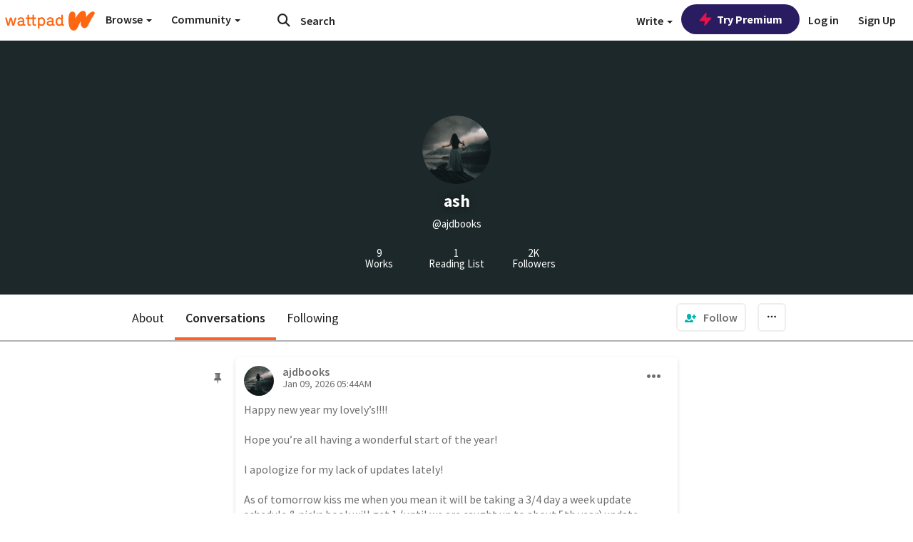

--- FILE ---
content_type: text/html; charset=utf-8
request_url: https://embed.wattpad.com/user/ajdbooks/conversations
body_size: 32226
content:


<!DOCTYPE html>
<html lang="en">
<head prefix="og: http://ogp.me/ns# fb: http://ogp.me/ns/fb#">
<meta http-equiv="X-UA-Compatible" content="IE=9; IE=8; IE=7; IE=edge" />
    <script>
      (function(d, s) {
        var js = d.createElement(s),
            sc = d.getElementsByTagName(s)[0];

        js.src = "//static.wattpad.com/js/boomerang.99a8a777.min.js";
        js.crossOrigin = 'anonymous';
        sc.parentNode.insertBefore(js, sc);
        if (document.addEventListener) {
          document.addEventListener( "onBoomerangLoaded", function(e) {
            e.detail.BOOMR.init( {
              beacon_url: '/v4/metrics',
              beacon_type: 'POST',
              autorun: false
            } );
          } );
        }
      }(document, "script"));
    </script>

    <meta charset="utf-8">
    <link rel="shortcut icon" href="//static.wattpad.com/favicon.ico" />

  <title>ash (@ajdbooks)&#x27;s conversations - Wattpad</title>

  <link rel="preload" as="script" type="text/javascript" href="//static.wattpad.com/js/desktop-web/dependencies.e159dd43.min.js" crossorigin="anonymous">

  <link rel="preload" as="script" type="text/javascript" href="//static.wattpad.com/js/desktop-web/app.ad9ee265.js" crossorigin="anonymous">


<link rel="preload" as="script" type="text/javascript" href="//static.wattpad.com/js/react-bundle.deps.91ccc8ba.js" crossorigin="anonymous">

<link rel="preload" as="script" type="text/javascript" href="//static.wattpad.com/js/react-bundle.components.7c1169a5.js" crossorigin="anonymous">


        <link rel="canonical" href="https://www.wattpad.com/user/ajdbooks"/>
  
  
    <meta name="description" content="hope you all enjoy&amp;lt;3 9 Works, 1 Reading List, 2K Followers"/>
  
    <meta name="robots" content="noindex,follow"/>
  
  
  <meta property="fb:pages" content="127093020051" />
  
  
  
  
  
    <meta property="og:title" content="ash (@ajdbooks)" />
    <meta property="og:url" content="https://www.wattpad.com/user/ajdbooks" />
    <meta property="og:description" content="hope you all enjoy&amp;lt;3 9 Works, 1 Reading List, 2K Followers" />
    <meta property="og:image" content="https://img.wattpad.com/useravatar/ajdbooks.256.121294.jpg" />
    <meta property="og:site_name" content="Wattpad" />
    <script type="application/ld+json">
      {"@context":"http://schema.org","@type":"Person","name":"ash","affiliation":{"@type":"Organization","name":"Wattpad","legalName":"Wattpad Corp","foundingDate":"2006","foundingLocation":"Toronto, Ontario, Canada","areaServed":"Global","logo":{"@type":"ImageObject","url":"https://www.wattpad.com/img/logos/wp-logo-orange.png"},"url":"https://www.wattpad.com"},"gender":"female","follows":[],"hasOfferCatalog":{"@type":"OfferCatalog","numberOfItems":9,"itemListElement":[]},"hasPOS":"","url":"https://www.wattpad.com/user/ajdbooks"}
    </script>
  
  
    <link rel="alternate" href="android-app://wp.wattpad/wattpad/user/ajdbooks?utm_source=google&utm_medium=app_index">
    <link rel="alternate" type="application/rss+xml" title="RSS - ajdbooks" href="https://www.wattpad.com/rss?username=ajdbooks" />





  <link rel="stylesheet" type="text/css" href="//static.wattpad.com/css/desktop-web/desktop-web.f2573386.min.css">


<style type="text/css" media="print">
  main#parts-container-new { visibility: hidden; display: none }
</style>
<script type="text/javascript">
  document.cookie = "wp-web-page=; expires=Thu, 01 Jan 1970 00:00:00 UTC; domain=wattpad.com;  path=/;";
</script>

<script type="text/javascript">
      var localStorageSupport=function(){var t,e="testKey",r="localStorage";try{return(t=window.localStorage).setItem(e,"1"),t.removeItem(e),r in window&&window[r]}catch(t){return!1}}();localStorageSupport||(window.localStorage={_data:{},setItem:function(t,e){return this._data[t]=String(e)},getItem:function(t){return this._data.hasOwnProperty(t)?this._data[t]:void 0},removeItem:function(t){return delete this._data[t]},clear:function(){return this._data={}}});var sessionStorageSupport=function(){var t,e="testKey",r="sessionStorage";try{return(t=window.sessionStorage).setItem(e,"1"),t.removeItem(e),r in window&&window[r]}catch(t){return!1}}();sessionStorageSupport||(window.sessionStorage={_data:{},setItem:function(t,e){return this._data[t]=String(e)},getItem:function(t){return this._data.hasOwnProperty(t)?this._data[t]:void 0},removeItem:function(t){return delete this._data[t]},clear:function(){return this._data={}}});
//# sourceMappingURL=polyfill-localstorage.2f7cbe1c.min.js.map

</script>
  
<script type="text/javascript">
      (function(){var t;function n(t){this.callBack=t}null==window.MutationObserver&&(n.prototype.observe=function(t,n){return this.element=t,this.interval=setInterval((e=this,function(){var t;if((t=e.element.innerHTML)!==e.oldHtml)return e.oldHtml=t,e.callBack.apply(null)}),200);var e},n.prototype.disconnect=function(){return window.clearInterval(this.interval)},t=n,window.MutationObserver=t)}).call(this);
//# sourceMappingURL=polyfill-mutationobserver.e0c747b9.min.js.map

</script>
  




    <script src="https://accounts.google.com/gsi/client" async defer></script>

<script type="text/javascript">
  ( function() {
    var d = document;
    var pbs = d.createElement( "script" );
    pbs.type = "text/javascript";
    pbs.src = "//static.wattpad.com/js/ados.ad0e6cf9.js";
    pbs.crossOrigin = 'anonymous';
    var target = d.getElementsByTagName( "head" )[ 0 ];
    target.insertBefore( pbs, target.firstChild );
  } )();
</script>
<script type="text/javascript">
    (function() {
      var wattpad = window.wattpad = ( window.wattpad || {} );
        wattpad.adzerkHeaderBiddingUnitMap = {"storylanding_top":{"zone":185196,"rubiconZone":1836706,"pubmaticSlot":3209047,"sovrnTag":830412,"tripleliftInvCode":"wattpad_storylanding_top_300x250","ixSiteId":"633264","sharethroughPKey":"XxS52m4zkQua1vqwB8Vcl12X","sizes":{"5":[300,250]}},"storylanding_bottom":{"zone":185197,"rubiconZone":1836702,"pubmaticSlot":3208877,"sovrnTag":830410,"tripleliftInvCode":"wattpad_storylanding_bottom_728x90_display","ixSiteId":"633265","sharethroughPkey":"QjKocE6BJDyJhIhnJeiO6DhB","sizes":{"4":[728,90]}},"readingshort_top":{"zone":185429,"rubiconZone":1836694,"pubmaticSlot":3209052,"sovrnTag":830406,"tripleliftInvCode":"wattpad_readingshort_top_300x250_display","ixSiteId":"633267","sharethroughPKey":"MogDMVuTk5Jd9bIQ2ZOlyHWW","lazyAd":true,"sizes":{"5":[300,250]}},"readingshort_bottom":{"zone":185431,"rubiconZone":1836682,"pubmaticSlot":3208867,"sovrnTag":830400,"tripleliftInvCode":"wattpad_readingshort_bottom_728x90_display","ixSiteId":"633268","sharethroughPKey":"q2ixFurrAuuzN5TLWpqF0BOc","lazyAd":true,"sizes":{"4":[728,90]}},"readingshort_comments":{"zone":185430,"rubiconZone":1836690,"pubmaticSlot":3209054,"sovrnTag":830404,"tripleliftInvCode":"wattpad_readingshort_comments_300x250_display","ixSiteId":"633269","sharethroughPKey":"cOdbdF5zhjjnC0FnoGhDuNMC","lazyAd":true,"sizes":{"5":[300,250]}},"readingshort_comments_mweb":{"zone":264096,"rubiconZone":2565820,"sharethroughPKey":"9y3NOPRHCwZzYrs4h5dh5a17","tripleliftInvCode":"readingshort_comments_mweb","pubmaticSlot":4762047,"lazyAd":true,"sizes":{"5":[300,250],"23":[320,50]}},"readingshort_comments_loggedout_mweb":{"zone":264097,"rubiconZone":2565822,"sharethroughPKey":"Gcr9Kyu1JHMOdBvTpcw7gNlG","tripleliftInvCode":"readingshort_comments_loggedout_mweb","pubmaticSlot":4762048,"lazyAd":true,"sizes":{"5":[300,250],"23":[320,50]}},"readinglong_top":{"zone":185432,"rubiconZone":1836672,"pubmaticSlot":3209061,"sovrnTag":830395,"tripleliftInvCode":"wattpad_readinglong_top_300x600","ixSiteId":"633270","sharethroughPKey":"8FzRfzTXlOCeH7M6BZOzMaBg","lazyAd":true,"sizes":{"5":[300,250],"43":[300,600]}},"readinglong_mid":{"zone":185433,"refreshAd":true,"stickyAd":true,"stickyStart":".sticky-ad-container","stickyEnd":"#sticky-end","rubiconZone":1836664,"pubmaticSlot":3209069,"sovrnTag":830386,"tripleliftInvCode":"wattpad_readinglong_mid_300x600","ixSiteId":"633271","sharethroughPKey":"QKEGwkCQTYAIyUpDSHO0W2B5","lazyAd":true,"sizes":{"5":[300,250],"43":[300,600]}},"readinglong_bottom":{"zone":185435,"rubiconZone":1836652,"pubmaticSlot":3208847,"sovrnTag":830380,"tripleliftInvCode":"wattpad_readinglong_bottom_728x90_display","ixSiteId":"633272","sharethroughPKey":"QIJgn98ul3WmBcCYvVMmlTyk","lazyAd":true,"sizes":{"4":[728,90]}},"readinglong_comments":{"zone":185434,"rubiconZone":1836660,"pubmaticSlot":3209072,"sovrnTag":830384,"tripleliftInvCode":"wattpad_desktop_readinglong_comments_300x250","ixSiteId":"633273","sharethroughPKey":"oOHplzBYyX96tpIvEgKfiKW0","lazyAd":true,"sizes":{"5":[300,250]}},"readinglong_comments_mweb":{"zone":264098,"rubiconZone":2565824,"sharethroughPKey":"7kMJq9mq2i0Nq02lgNIQ8zub","tripleliftInvCode":"readinglong_comments_mweb","pubmaticSlot":4762049,"lazyAd":true,"sizes":{"5":[300,250],"23":[320,50]}},"readinglong_comments_loggedout_mweb":{"zone":264099,"rubiconZone":2565826,"sharethroughPKey":"GYSbANPIGcCYZzpK3Cy1bSiG","tripleliftInvCode":"readinglong_comments_loggedout_mweb","pubmaticSlot":4762050,"lazyAd":true,"sizes":{"5":[300,250],"23":[320,50]}},"readingshort_top_loggedout":{"zone":185436,"rubiconZone":1836696,"pubmaticSlot":3209051,"sovrnTag":830407,"tripleliftInvCode":"wattpad_readingshort_top_loggedout_300x250_display","ixSiteId":"633274","sharethroughPKey":"ZzcWmSJqnINZleWJ5Cofyhqs","lazyAd":true,"sizes":{"5":[300,250]}},"readingshort_bottom_loggedout":{"zone":185438,"rubiconZone":1836684,"pubmaticSlot":3208868,"sovrnTag":830401,"tripleliftInvCode":"wattpad_readingshort_bottom_loggedout_728x90_display","ixSiteId":"633275","sharethroughPKey":"Eq32H2cSDhyTGuZ44R35JwYH","lazyAd":true,"sizes":{"4":[728,90]}},"readingshort_comments_loggedout":{"zone":185437,"rubiconZone":1836692,"pubmaticSlot":3209053,"sovrnTag":830405,"tripleliftInvCode":"wattpad_readingshort_comments_loggedout_300x250_display","ixSiteId":"633276","sharethroughPKey":"xvnFUSZT66r0wTcTkY04KAtL","lazyAd":true,"sizes":{"5":[300,250]}},"readinglong_top_loggedout":{"zone":185439,"rubiconZone":1836676,"pubmaticSlot":3209059,"sovrnTag":830396,"tripleliftInvCode":"wattpad_readinglong_top_loggedout_300x600","ixSiteId":"633277","sharethroughPKey":"8ZY80FZvbsxRSzlGO5O7NAS2","lazyAd":true,"sizes":{"5":[300,250],"43":[300,600]}},"readinglong_mid_loggedout":{"zone":185440,"refreshAd":true,"stickyAd":true,"stickyStart":".sticky-ad-container","stickyEnd":"#sticky-end","rubiconZone":1836666,"pubmaticSlot":3209066,"sovrnTag":830389,"tripleliftInvCode":"wattpad_readinglong_mid_loggedout_300x600","ixSiteId":"633278","sharethroughPKey":"R6vp0hqA96aZiblt21zGalF9","lazyAd":true,"sizes":{"5":[300,250],"43":[300,600]}},"readinglong_bottom_loggedout":{"zone":185442,"rubiconZone":1836654,"pubmaticSlot":3208848,"sovrnTag":830381,"tripleliftInvCode":"wattpad_readinglong_bottom_loggedout_728x90_display","ixSiteId":"633282","sharethroughPKey":"XBM6W8A8WiI9w8jSo1l2JOgA","lazyAd":true,"sizes":{"4":[728,90]}},"readinglong_comments_loggedout":{"zone":185441,"rubiconZone":1836662,"pubmaticSlot":3029071,"sovrnTag":830385,"tripleliftInvCode":"wattpad_readinglong_comments_loggedout_300x250","ixSiteId":"633283","sharethroughPKey":"g9YU0UhNg0G0p7sBgtirvrR9","lazyAd":true,"sizes":{"5":[300,250]}},"storylanding_bottom_mweb":{"zone":185453,"rubiconZone":1836704,"pubmaticSlot":3209048,"sovrnTag":830411,"tripleliftInvCode":"wattpad_storylanding_bottom_mweb_320x50_display","ixSiteId":"633284","sharethroughPKey":"1KcOHnIArQcpyIsGEjdFrPlS","lazyAd":true,"sizes":{"23":[320,50]}},"readingshort_bottom_mweb":{"zone":185454,"rubiconZone":1836688,"pubmaticSlot":3209055,"sovrnTag":830403,"tripleliftInvCode":"wattpad_readingshort_bottom_mweb_320x50_display","ixSiteId":"633285","sharethroughPKey":"aAoKWsaAu9Li4KcewMvF1JtA","lazyAd":true,"sizes":{"23":[320,50]}},"readingshort_bottom_loggedout_mweb":{"zone":188377,"rubiconZone":1836686,"pubmaticSlot":3209056,"sovrnTag":830402,"tripleliftInvCode":"wattpad_readingshort_bottom_loggedout_mweb_320x50_display","ixSiteId":"633286","sharethroughPKey":"xSsrmNSBiTVGU8MKcU3GGKU6","lazyAd":true,"sizes":{"23":[320,50]}},"readinglong_mid_mweb":{"zone":185455,"rubiconZone":1836670,"pubmaticSlot":3209063,"sovrnTag":830393,"tripleliftInvCode":"wattpad_readinglong_mid_mweb_300x250_display","ixSiteId":"633287","sharethroughPKey":"zoLZ0mFQzY0XxcmYCiTyngXi","lazyAd":true,"sizes":{"5":[300,250],"23":[320,50]}},"readinglong_bottom_mweb":{"zone":185456,"rubiconZone":1836658,"pubmaticSlot":3209073,"sovrnTag":830383,"tripleliftInvCode":"wattpad_readinglong_bottom_mweb_320x50_display","ixSiteId":"633288","sharethroughPKey":"1FGNJtD8Tc85pnPSrx4gEk0g","lazyAd":true,"sizes":{"23":[320,50]}},"readinglong_mid_loggedout_mweb":{"zone":185457,"rubiconZone":1836668,"pubmaticSlot":3209065,"sovrnTag":830391,"tripleliftInvCode":"wattpad_readinglong_mid_loggedout_mweb_300x250_display","ixSiteId":"633289","sharethroughPKey":"gSi9mMySvluqUqmiZxIcduqd","lazyAd":true,"sizes":{"5":[300,250],"23":[320,50]}},"readinglong_bottom_loggedout_mweb":{"zone":185458,"rubiconZone":1836656,"pubmaticSlot":3209074,"sovrnTag":830382,"tripleliftInvCode":"wattpad_readinglong_bottom_loggedout_mweb_320x50_display","ixSiteId":"633290","sharethroughPKey":"bUMwogFn2gWL2dtnUd0Cbhga","lazyAd":true,"sizes":{"23":[320,50]}},"readinglong_top_loggedout_mweb":{"zone":210614,"rubiconZone":1836678,"pubmaticSlot":3209058,"sovrnTag":830398,"tripleliftInvCode":"wattpad_readinglong_top_loggedout_mweb_320x50_display","ixSiteId":"633292","sharethroughPKey":"lQXMBqDRaqj1i9IZH8eI3OVP","lazyAd":true,"sizes":{"23":[320,50]}},"readinglong_top_mweb":{"zone":210612,"rubiconZone":1836680,"pubmaticSlot":3209057,"sovrnTag":830399,"tripleliftInvCode":"wattpad_readinglong_top_mweb_320x50_display","ixSiteId":"633293","sharethroughPKey":"QnWK1Js760C64KHER4S6stM6","lazyAd":true,"sizes":{"23":[320,50]}},"readingshort_top_loggedout_mweb":{"zone":210613,"rubiconZone":1836698,"pubmaticSlot":3209050,"sovrnTag":830408,"tripleliftInvCode":"wattpad_readingshort_top_loggedout_mweb_320x50_display","ixSiteId":"633295","sharethroughPKey":"ySrq3KmSd0iXsGdoueoIINmV","lazyAd":true,"sizes":{"23":[320,50]}},"readingshort_top_mweb":{"zone":210611,"rubiconZone":1836700,"pubmaticSlot":3209049,"sovrnTag":830409,"tripleliftInvCode":"wattpad_readingshort_top_mweb_320x50_display","ixSiteId":"633296","sharethroughPKey":"LWEv4YihSwUrihdu2bbDhmfc","lazyAd":true,"sizes":{"23":[320,50]}},"mediumrect_top":{"zone":183796,"adzerkOnly":true,"sizes":{"5":[300,250]}},"library_banner":{"zone":264755,"rubiconZone":2591550,"sharethroughPKey":"7W4EqRAPM1wYfl7MwO3iQ5pA","tripleliftInvCode":"library_banner_728x90","pubmaticSlot":4762051,"lazyAd":true,"sizes":{"4":[728,90]}},"library_banner_mweb":{"zone":264756,"rubiconZone":2591552,"sharethroughPKey":"sPIyMUQe8QtYKBP0TNfP4WA7","tripleliftInvCode":"library_banner_mweb_320x50","pubmaticSlot":4762052,"lazyAd":true,"sizes":{"23":[320,50]}}};
    }());
</script>

 
<link rel="stylesheet" type="text/css" href="//static.wattpad.com/css/tokens.34cb008c.min.css">

 
<link rel="stylesheet" type="text/css" href="//static.wattpad.com/css/web-ui-library.028a1747.min.css">


<script type="text/javascript">
      "use strict";var addFrame=function(){if(!window.frames.__uspapiLocator)if(document.body){var e=document.createElement("iframe");e.style.cssText="display:none",e.name="__uspapiLocator",document.body.appendChild(e)}else setTimeout(addFrame,5)};function __handleUspapiMessage(o){var n=o&&o.data&&o.data.__uspapiCall;n&&window.__uspapi(n.command,n.version,function(e,a){o.source.postMessage({__uspapiReturn:{returnValue:e,success:a,callId:n.callId}},"*")})}addFrame(),window.__uspapi=function(t){var i=[];window.__uspapi=function(e,a,o,n){return"getUSPData"===e&&1===a?"function"!=typeof o?void console.error("__uspapi: getUSPData, callback parameter not a function"):o({version:1,uspString:t||"1---"},!0):"registerDeletion"===e&&1===a?"function"!=typeof o?void console.error("__uspapi: registerDeletion, callback parameter not a function"):i.push(o):"performDeletion"===e&&1===a?(console.info("__uspapi: performDeletion called"),i.forEach(function(e){e(n)}),!0):(console.error("__uspapi: unsupported usage, command: "+e+" version: "+a),"function"!=typeof o?void console.error("__uspapi: callback parameter not a function"):o(null,!1))}},window.addEventListener("message",__handleUspapiMessage,!1);
//# sourceMappingURL=ccpa.7317839c.min.js.map

</script>
  
 
<script type="text/javascript" src="//static.wattpad.com/js/atha.bf78d971.min.js" crossorigin="anonymous"></script>


<script type="text/javascript">
  window.__uspapi('');
</script><script src="//ads.pubmatic.com/AdServer/js/pwt/159971/3084/pwt.js"></script><script src="//a.wp-e.net/prebid.js"></script><!-- blockthrough js -->
<script src="https://btloader.com/tag?o=5678011876638720&upapi=true" async></script>


<!-- Datadog browser log collector -->
</head>
<body class="js-app-off" dir="ltr" >
    <script type="text/javascript">
      var getParameterByName =  function (name) {
        name = name.replace(/[\[]/, "\\[").replace(/[\]]/, "\\]");
        var regex = new RegExp("[\\?&]" + name + "=([^&?#]*)"),
          results = regex.exec(location.search);
        return results === null ? "" : decodeURIComponent(results[1].replace(/\+/g, " "));
      }
      var search = [
        {urlParam: 'utm_source', key: 'source'},
        {urlParam: 'utm_medium', key: 'medium'},
        {urlParam: 'utm_campaign', key: 'campaign'},
        {urlParam: 'utm_content', key: 'content'},
        {urlParam: 'wp_originator', key: 'originator'},
        {urlParam: 'wp_uname', key: 'wp_username'},
        {urlParam: 'wp_page', key: 'page'}
      ];

      window._utms = window._utms || {};
      for (var i = 0; i < search.length; i++) {
        var match = getParameterByName(search[i].urlParam);
        if ( match !== "") {
          window._utms[search[i].key] = match;
        }
      }
    </script>

    <script type="text/javascript">window.dataLayer=[];</script>
    <noscript><iframe src="//www.googletagmanager.com/ns.html?id=GTM-WD9JLB"
                      height="0" width="0" style="display:none;visibility:hidden"></iframe></noscript>
    <script>(function(w,d,s,l,i){w[l]=w[l]||[];w[l].push({'gtm.start':
            new Date().getTime(),event:'gtm.js'});var f=d.getElementsByTagName(s)[0],
            j=d.createElement(s),dl=l!='dataLayer'?'&l='+l:'';j.async=true;j.src=
            '//www.googletagmanager.com/gtm.js?id='+i+dl;f.parentNode.insertBefore(j,f);
    })(window,document,'script','dataLayer','GTM-WD9JLB');</script>


    <div id="modals">  <div id="languageModal" class="modal-language modal fade hide" role="dialog" aria-labelledby="Language" aria-hidden="true">
    <div class="modal-dialog">
      <div class="modal-content">
        <div class="modal-body">
          <iframe src="" frameborder="0" name="languageiframe"></iframe>
        </div>
      </div>
    </div>
  </div>
  <div id="generic-modal" class="modal fade" role="dialog">
      <div class="modal-dialog">
          <div class="modal-content">
              <div class="modal-body">
              </div>
          </div>
      </div>
  </div>
</div>

      <div id="header-container">
      <div role="banner" id="header">
      <nav>
        <ul class="list-inline">
          <li id='header-item-logo'>
            <a href="/" title="Wattpad Home" aria-label="Home">
            &nbsp;
            </a>
         </li>
      
          <li id="discover-dropdown" class="button-group dropdown">
            <button data-toggle="dropdown">Browse <span class="caret"></span></button>
              <div class="triangle"></div>
              
                <div class="dropdown-menu new-curation large header-list" aria-labelledby="browse-dropdown">
                  <div class="col-xs-9 discover-categories">
                    <ul class="row">
                      <li class="title col-xs-12" aria-label="Browse Topics">Browse</li>
                        <li class="col-xs-4">
                          <a href="/stories/romance" class="on-topic">Romance</a>
                        </li>
                        <li class="col-xs-4">
                          <a href="/stories/fanfiction" class="on-topic">Fanfiction</a>
                        </li>
                        <li class="col-xs-4">
                          <a href="/stories/lgbt" class="on-topic">LGBTQ+</a>
                        </li>
                        <li class="col-xs-4">
                          <a href="https://www.wattpad.com/catalog/wattpadoriginals" class="on-topic">Wattpad Originals</a>
                        </li>
                        <li class="col-xs-4">
                          <a href="/stories/werewolf" class="on-topic">Werewolf</a>
                        </li>
                        <li class="col-xs-4">
                          <a href="/stories/newadult" class="on-topic">New Adult</a>
                        </li>
                        <li class="col-xs-4">
                          <a href="/stories/fantasy" class="on-topic">Fantasy</a>
                        </li>
                        <li class="col-xs-4">
                          <a href="/stories/shortstory" class="on-topic">Short Story</a>
                        </li>
                        <li class="col-xs-4">
                          <a href="/stories/teenfiction" class="on-topic">Teen Fiction</a>
                        </li>
                        <li class="col-xs-4">
                          <a href="/stories/historicalfiction" class="on-topic">Historical Fiction</a>
                        </li>
                        <li class="col-xs-4">
                          <a href="/stories/paranormal" class="on-topic">Paranormal</a>
                        </li>
                        <li class="col-xs-4">
                          <a href="https://www.wattpad.com/list/551324301" class="on-topic">Editor&#x27;s Picks</a>
                        </li>
                        <li class="col-xs-4">
                          <a href="/stories/humor" class="on-topic">Humor</a>
                        </li>
                        <li class="col-xs-4">
                          <a href="/stories/horror" class="on-topic">Horror</a>
                        </li>
                        <li class="col-xs-4">
                          <a href="/stories/contemporarylit" class="on-topic">Contemporary Lit</a>
                        </li>
                        <li class="col-xs-4">
                          <a href="/stories/diverselit" class="on-topic">Diverse Lit</a>
                        </li>
                        <li class="col-xs-4">
                          <a href="/stories/mystery" class="on-topic">Mystery</a>
                        </li>
                        <li class="col-xs-4">
                          <a href="/stories/thriller" class="on-topic">Thriller</a>
                        </li>
                        <li class="col-xs-4">
                          <a href="/stories/sciencefiction" class="on-topic">Science Fiction</a>
                        </li>
                        <li class="col-xs-4">
                          <a href="https://www.wattpad.com/user/TheWattys" class="on-topic">The Wattys</a>
                        </li>
                        <li class="col-xs-4">
                          <a href="/stories/adventure" class="on-topic">Adventure</a>
                        </li>
                        <li class="col-xs-4">
                          <a href="/stories/nonfiction" class="on-topic">Non-Fiction</a>
                        </li>
                        <li class="col-xs-4">
                          <a href="/stories/poetry" class="on-topic">Poetry</a>
                        </li>
                    </ul>
                  </div>
                    <div class="col-xs-3 wattpad-picks">
                      <ul class="row" aria-label="Wattpad Picks">
                        <li class="title col-xs-12">Wattpad Picks</li>
                          <li class="col-xs-12">
                            <a href="/featured/1794305623" >Fate &amp; Rebirth 💞</a>
                          </li>
                          <li class="col-xs-12">
                            <a href="/featured/1794305556" >Goth Glam &amp; Love 🖤</a>
                          </li>
                          <li class="col-xs-12">
                            <a href="/featured/551324301" >Reading Radar</a>
                          </li>
                          <li class="col-xs-12">
                            <a href="/featured/703389905" >WEBTOON Productions ⭐</a>
                          </li>
                          <li class="col-xs-12">
                            <a href="/featured/1710080470" >Wattpad Contests</a>
                          </li>
                        <li class="col-xs-12">
                          <a href="/catalog/premiumpicks">Premium Picks</a>
                        </li>
                    </ul>
                    </div>
                </div>
          </li>
      
          <li id="community-dropdown" class="button-group dropdown hidden-xs hidden-sm">
            <button data-toggle="dropdown">Community <span class="caret"></span></button>
            <div class="triangle"></div>
            <div class="dropdown-menu large" aria-labelledby="community-dropdown">
              <ul aria-label="Community" class="header-list">
                <li>
                  <a href="/awards" rel="noopener noreferrer" target="_blank">
                    The Watty Awards
                  </a>
                </li>
                <li>
                  <a href="/story/25279524" rel="noopener noreferrer" target="_blank">
                    Community Happenings
                  </a>
                </li>
                <li>
                  <a href="/823619" rel="noopener noreferrer" target="_blank">
                    Wattpad Ambassadors
                  </a>
                </li>
              </ul>
            </div>
          </li>
        </ul>
      </nav>
      
      <div id="header-item-search" aria-label="Search">
        <div><form class="form-horizontal dropdown" role="search" name="search" action="/search/" action="GET" autocomplete="off">
        <input id="search-query" placeholder="Search" name="q" type="text" spellcheck="false" aria-label="Search" value="">
        <button type="submit" aria-label="Submit search">
            <span class="fa fa-search fa-wp-neutral-1 " aria-hidden="true" style="font-size:18px;"></span>
        </button>
        <input type="hidden" name="ref" value="1">
        <div class="dropdown-menu items" aria-label="search-dropdown">
            <ul aria-label="Autocomplete" class="autocomplete-item-container"></ul>
        </div>
        <div class="triangle"></div>
      </form>
      </div>
      </div>
      
      <nav>
        <ul class="list-inline">
          <li class="button-group dropdown hidden-xs hidden-sm">
            <button class="write-button" data-toggle="dropdown">Write <span class="caret"></span></button>
            <div class="triangle"></div>
            <div class="dropdown-menu large" aria-labelledby="create-dropdown">
              <ul aria-label="Write" class="header-list">
                <li>
                  <a href="#" rel="nofollow" aria-label="Create a new story" class= "myWorksButtonClick"   data-form="signup" data-component="createStory">
                    <img alt="Create a new story" src="//static.wattpad.com/img/icons/create-story.svg?v&#x3D;a14574b" />Create a new story
                  </a>
                </li>
                <li>
                  <a href="#" rel="nofollow" aria-label="My Stories" class= "myWorksButtonClick"   data-form="signup" data-component="myStories">My Stories</a>
                </li>
                <li role="presentation" class="divider"></li>
                  <li>
                    <a href="https://creators.wattpad.com/creators-101/">Helpful writer resources</a>
                  </li>
                  <li>
                    <a href="https://creators.wattpad.com/programs-and-opportunities/">Wattpad programs &amp; opportunities</a>
                  </li>
                <li>
                  <a href="/go/writing-contests/">Writing contests</a>
                </li>
              </ul>
            </div>
          </li>
        </ul>
      </nav>
      
      
        <div id="go-premium-button">
         <div class="component-wrapper" id=component-trypremium-header-%2fuser%2fajdbooks%2fconversations><a href="https://www.wattpad.com/premium/" class="try-premium on-premium btn-primary" target="_blank" rel="noopener noreferrer"><svg width="20" height="20" viewBox="0 0 24 24" fill="#e81249" stroke="#e81249" stroke-width="2" aria-hidden="true" stroke-linecap="round" stroke-linejoin="round" class="zap-icon"><g><polygon points="13 2 3 14 12 14 11 22 21 10 12 10 13 2"></polygon></g></svg><div class="button-copy">Try Premium</div></a></div>
        </div>
      
        <div id="login-menu" role="menu">
          <a id="header-item-login" rel="nofollow" href="/login?nexturl=%2Fuser%2Fajdbooks%2Fconversations" data-form="login" role="menuitem">Log in</a>
          <a id="header-item-signup" rel="nofollow" href="/?nexturl=%2Fuser%2Fajdbooks%2Fconversations" data-form="signup" role="menuitem">Sign Up</a>
        </div>
      </div>
    </div>
    


  
  

    <div id="react-client-root"></div>

    <div id="app-container">    <div class="profile-layout">
      <div id="follower-modal"></div>
      
      
      <div id="edit-controls" class="hidden faded edit-profile clearfix">
        <div class="container">
          <strong>Currently editing your profile</strong>
          <div class="actions pull-right">
            <button class="btn btn-orange on-edit-save">Save Changes</button>
            <button class="btn btn-grey on-edit-cancel">Cancel</button>
          </div>
        </div>
      </div>
      
        <header class="background background-lg" style="background-color: #1D282A"
          >
          <div id="edit-overlay" class="hidden faded edit-profile"></div>
      
          <div id="edit-background" class="hidden faded edit-profile center-block">
            <span class="loading faded"></span>
            <button class="btn btn-glass"><span class="fa fa-camera fa-wp-neutral-5 " aria-hidden="true" style="font-size:16px;"></span>
              Change Background Image</button>
          </div>
      
          <div class="avatar avatar-profile center-block">
            <div class="component-wrapper" id=component-avatar-display-%2fuser%2fajdbooks%2fconversations><img src="https://img.wattpad.com/useravatar/ajdbooks.128.121294.jpg" aria-hidden="true" alt="ajdbooks"/></div>
      
            <div id="edit-avatar" class="hidden faded edit-profile">
              <span class="loading-bg faded"></span>
              <span class="loading faded"></span>
              <button><span class="fa fa-camera fa-wp-neutral-5 " aria-hidden="true" style="font-size:60px;"></span></button>
            </div>
          </div>
      
          <div class="badges">
            <h1 class="profile-name h3" aria-label="ash&#x27;s profile">
              ash
            </h1>
      
            
            
          </div>
      
          <p id="alias" aria-label="also known as ajdbooks.">@ajdbooks</p>
      
          <div id="edit-name" class="hidden faded edit-profile center-block">
            <input type="text" class="form-control" data-field="name" value="ash"
              placeholder="Full name">
          </div>
      
          <div class="row header-metadata">
            <div class="col-xs-4 scroll-to-element" data-id="profile-works">
              <p>9</p>
              <p>Works</p>
            </div>
            <div class="col-xs-4 scroll-to-element" data-id="profile-lists">
              <p>1</p>
              <p>Reading List</p>
            </div>
            <div class="col-xs-4 on-followers"
              data-toggle="tooltip" data-placement="top"
              title="2,092 Followers" >
              <p class="followers-count">2K</p>
              <p>Followers</p>
            </div>
          </div>
      
          <div id="page-navigation" class="sub-navigation">
            <div id="edit-navblock" class="hidden faded edit-profile"></div>
      
            <div class="container">
              <div class="navigation-content">
      
                <nav>
                  <ul>
                    <li data-section="about" class="">
                      <a href="/user/ajdbooks" class="on-nav-item">About</a>
                    </li>
                    <li data-section="conversations" class="active">
                      <a href="/user/ajdbooks/conversations" class="on-nav-item">Conversations</a>
                    </li>
                    <li data-section="following" class="">
                      <a href="/user/ajdbooks/following" class="on-nav-item">Following</a>
                    </li>
                  </ul>
                </nav>
      
                <div class="actions" role="menu">
      
      
      
      
                  <button role="menuitem"
                    class="btn btn-fan btn-white  on-follow-user"
                    data-target="ajdbooks" data-following=""
                    data-gtm="profile|follow">
                    <span class="fa fa-follow no-right-padding fa-wp-base-2 " aria-hidden="true" style="font-size:16px;"></span><span class="hidden-xs truncate">
                      Follow</span>
                  </button>
      
                      <button role="menuitem" class="btn btn-white on-message hidden" data-gtm="profile|message">
                        <span class="fa fa-inbox no-right-padding fa-wp-neutral-2 " aria-hidden="true" style="font-size:16px;"></span>
                        <span class="hidden-xs hidden-sm">Message</span>
                      </button>
      
                  <div class="button-group inline-block relative">
                    <div class="component-wrapper" id=component-profilemoreoptionsbutton-options-%2fuser%2fajdbooks%2fconversations><div><button class="btn btn-white dropdown-toggle profile-more-options" data-toggle="dropdown" aria-controls="profile-more-options" aria-expanded="false" aria-label="more options" role="menuitem"><svg width="16" height="16" viewBox="0 0 24 24" fill="none" stroke="#222222" stroke-width="2" aria-hidden="true" stroke-linecap="round" stroke-linejoin="round" class="more-icon"><g><circle cx="12" cy="12" r="1"></circle><circle cx="19" cy="12" r="1"></circle><circle cx="5" cy="12" r="1"></circle></g></svg></button><div class="triangle"></div><div class="dropdown-menu align-right"><div class="user-safety-operations"><button class="on-report user-safety-operation btn-no-background btn-left-icon" data-username="ajdbooks"><svg width="14" height="14" viewBox="0 0 24 24" fill="none" stroke="#222222" stroke-width="2" aria-hidden="true" stroke-linecap="round" stroke-linejoin="round" class=""><g><path d="M4 15s1-1 4-1 5 2 8 2 4-1 4-1V3s-1 1-4 1-5-2-8-2-4 1-4 1z"></path><line x1="4" y1="22" x2="4" y2="15"></line></g></svg>Report</button><a class="conduct-link user-safety-operation btn-no-background btn-left-icon option" href="https://support.wattpad.com/hc/en-us/articles/200774234-Code-of-Conduct" target="_blank" rel="noreferrer noopener" tabindex="0"><svg width="14" height="14" viewBox="0 0 24 24" fill="none" stroke="#222222" stroke-width="2" aria-hidden="true" stroke-linecap="round" stroke-linejoin="round" class=""><g><path d="M10 13a5 5 0 0 0 7.54.54l3-3a5 5 0 0 0-7.07-7.07l-1.72 1.71"></path><path d="M14 11a5 5 0 0 0-7.54-.54l-3 3a5 5 0 0 0 7.07 7.07l1.71-1.71"></path></g></svg><span class="conduct-link">Code of Conduct</span></a><a class="safety-portal user-safety-operation btn-no-background btn-left-icon option" href="https://safetyportal.wattpad.com/" target="_blank" rel="noreferrer noopener" tabindex="0"><svg width="14" height="14" viewBox="0 0 24 24" fill="none" stroke="#222222" stroke-width="2" aria-hidden="true" stroke-linecap="round" stroke-linejoin="round" class=""><g><circle cx="12" cy="12" r="10"></circle><line x1="12" y1="16" x2="12" y2="12"></line><line x1="12" y1="8" x2="12.01" y2="8"></line></g></svg><span>Wattpad Safety Portal</span></a></div><div class="user-safety-operations moderation-options"><a class="user-safety-operation btn-no-background btn-left-icon" href="https://policies.wattpad.com/" target="_blank" rel="noopener noreferrer" tabindex="0"><svg width="14" height="14" viewBox="0 0 24 24" fill="none" stroke="#222222" stroke-width="2" aria-hidden="true" stroke-linecap="round" stroke-linejoin="round" class=""><g><path d="M10 13a5 5 0 0 0 7.54.54l3-3a5 5 0 0 0-7.07-7.07l-1.72 1.71"></path><path d="M14 11a5 5 0 0 0-7.54-.54l-3 3a5 5 0 0 0 7.07 7.07l1.71-1.71"></path></g></svg><span class="option">Wattpad Policies</span></a></div></div></div></div>
      
      
                  </div>
                </div>
              </div>
            </div>
          </div>
        </header>
      
        <main id="content" class="container" role="main"><div class="user-activity row">
        <div class="col-sm-8 col-lg-7" id="profile-message-wrapper">
              <section id="profile-messages"><div class="activity-feed">
          
          <div class="feed-item-new panel pinned-item">
          	<div class="pinned-icon" data-toggle="tooltip" data-placement="top" title="last message from ajdbooks"><span class="fa fa-pin fa-wp-neutral-2 " aria-hidden="true" style="font-size:16px;"></span></div>
          	
          	<header class="panel-heading message-heading">
          	    <a class="avatar avatar-sm3 on-navigate" href="/user/ajdbooks">
          	      <img src="https://img.wattpad.com/useravatar/ajdbooks.84.121294.jpg">
          	    </a>
          	
          	    <h3 class="h6 from-name">ajdbooks</h3>
          	
          	    <time class="timestamp" datetime="2026-01-09T05:44:27Z">Jan 09, 2026 05:44AM</time>
          	    <div class="button-group dropdown">
          	      <button class="btn btn-text btn-options dropdown-toggle" data-toggle="dropdown" aria-controls="more-options" aria-expanded="false" aria-label="more options">
          	    <span class="fa fa-more fa-wp-neutral-2 " aria-hidden="true" style="font-size:20px;"></span></button>
          	      <div class="triangle"></div>
          	      <div class="dropdown-menu align-right">
          	        <div class="component-wrapper" id=component-commentoptions-undefined-%2fuser%2fajdbooks%2fconversations><div class="comment-options"><button id="report-comment" class="option btn-no-background"><svg width="14" height="14" viewBox="0 0 24 24" fill="none" stroke="#222222" stroke-width="2" aria-hidden="true" stroke-linecap="round" stroke-linejoin="round" class=""><g><path d="M4 15s1-1 4-1 5 2 8 2 4-1 4-1V3s-1 1-4 1-5-2-8-2-4 1-4 1z"></path><line x1="4" y1="22" x2="4" y2="15"></line></g></svg><span>Report Comment</span></button><a tabindex="0" id="deeplink-comment" class="option btn-no-background"><svg width="14" height="14" viewBox="0 0 24 24" fill="none" stroke="#222222" stroke-width="2" aria-hidden="true" stroke-linecap="round" stroke-linejoin="round" class=""><g><circle cx="18" cy="5" r="3"></circle><circle cx="6" cy="12" r="3"></circle><circle cx="18" cy="19" r="3"></circle><line x1="8.59" y1="13.51" x2="15.42" y2="17.49"></line><line x1="15.41" y1="6.51" x2="8.59" y2="10.49"></line></g></svg><span>Link to Comment</span></a><a class="conduct-link user-safety-operation btn-no-background btn-left-icon option" href="https://support.wattpad.com/hc/en-us/articles/200774234-Code-of-Conduct" target="_blank" rel="noreferrer noopener" tabindex="0"><svg width="14" height="14" viewBox="0 0 24 24" fill="none" stroke="#222222" stroke-width="2" aria-hidden="true" stroke-linecap="round" stroke-linejoin="round" class=""><g><path d="M10 13a5 5 0 0 0 7.54.54l3-3a5 5 0 0 0-7.07-7.07l-1.72 1.71"></path><path d="M14 11a5 5 0 0 0-7.54-.54l-3 3a5 5 0 0 0 7.07 7.07l1.71-1.71"></path></g></svg><span class="conduct-link">Code of Conduct</span></a><a class="safety-portal user-safety-operation btn-no-background btn-left-icon option" href="https://safetyportal.wattpad.com/" target="_blank" rel="noreferrer noopener" tabindex="0"><svg width="14" height="14" viewBox="0 0 24 24" fill="none" stroke="#222222" stroke-width="2" aria-hidden="true" stroke-linecap="round" stroke-linejoin="round" class=""><g><circle cx="12" cy="12" r="10"></circle><line x1="12" y1="16" x2="12" y2="12"></line><line x1="12" y1="8" x2="12.01" y2="8"></line></g></svg><span>Wattpad Safety Portal</span></a></div></div>
          	      </div>
          	    </div>
          	    
          	    <div class="message-report-modal">
          	    </div>
          	</header>
          	
          	<div class="panel-body message dark-grey new-message">
          	
          	      <pre>Happy new year my lovely’s!!!!
          	
          	Hope you’re all having a wonderful start of the year! 
          	
          	I apologize for my lack of updates lately! 
          	
          	As of tomorrow kiss me when you mean it will be taking a 3/4 day a week update schedule & nicks book will get 1 (until we are caught up to about 5th year) update weekly! Most likely on fridays! 
          	
          	Get readyyyy, I’ve going to be fuuuun!</pre>
          	</div>
          	
          	
          	<button class="btn btn-white btn-block btn-replies on-reply "
          	  type="button" data-toggle="collapse" data-target="#replies-">
          	   <span class="fa fa-comment fa-wp-neutral-2 " aria-hidden="true" style="font-size:16px;"></span> View 1 more reply
          	</button>
          	
          	  <div id="pinned-replies-"
          	      class='replies-list collapse'
          	      data-id="2058743145"
          	      data-profile-owner=""
          	      data-message-owner="ajdbooks">
          	  </div>
          	
          	  <div class="panel-body message latest-replies reply-new">
          	    <a class="avatar avatar-xs2 on-navigate" href="/user/conradswethair">
          	      <img src="https://img.wattpad.com/useravatar/conradswethair.64.354899.jpg">
          	    </a>
          	  
          	    <div class="message-wrapper">
          	      <h3 class="h6 from-name"><a class="username on-navigate" href="/user/conradswethair">conradswethair</a></h3>
          	      <div class="body dark-grey">
          	  
          	        <pre><a class="on-user-mention" href="/user/ajdbooks">@ajdbooks</a> Happy new year!!!</pre>
          	  
          	      </div>
          	  
          	      <div class="reply-meta">
          	        <time class="timestamp" datetime="2026-01-09T09:58:47Z">Jan 09</time>
          	        <span class="bullet">&bull;</span>
          	        <span class="reply-wrapper"><a class="on-reply" role="button" href="#">Reply</a></span>
          	      </div>
          	    </div>
          	  
          	    <div class="button-group dropdown">
          	      <button class="btn btn-text btn-options dropdown-toggle" data-toggle="dropdown"><span class="fa fa-more fa-wp-neutral-2 " aria-hidden="true" style="font-size:20px;"></span></button>
          	      <div class="triangle"></div>
          	      <div class="dropdown-menu align-right">
          	        <div class="component-wrapper" id=component-commentoptions-2058777369-%2fuser%2fajdbooks%2fconversations><div class="comment-options"><button id="report-comment" class="option btn-no-background"><svg width="14" height="14" viewBox="0 0 24 24" fill="none" stroke="#222222" stroke-width="2" aria-hidden="true" stroke-linecap="round" stroke-linejoin="round" class=""><g><path d="M4 15s1-1 4-1 5 2 8 2 4-1 4-1V3s-1 1-4 1-5-2-8-2-4 1-4 1z"></path><line x1="4" y1="22" x2="4" y2="15"></line></g></svg><span>Report Comment</span></button><a tabindex="0" id="deeplink-comment" class="option btn-no-background"><svg width="14" height="14" viewBox="0 0 24 24" fill="none" stroke="#222222" stroke-width="2" aria-hidden="true" stroke-linecap="round" stroke-linejoin="round" class=""><g><circle cx="18" cy="5" r="3"></circle><circle cx="6" cy="12" r="3"></circle><circle cx="18" cy="19" r="3"></circle><line x1="8.59" y1="13.51" x2="15.42" y2="17.49"></line><line x1="15.41" y1="6.51" x2="8.59" y2="10.49"></line></g></svg><span>Link to Comment</span></a><a class="conduct-link user-safety-operation btn-no-background btn-left-icon option" href="https://support.wattpad.com/hc/en-us/articles/200774234-Code-of-Conduct" target="_blank" rel="noreferrer noopener" tabindex="0"><svg width="14" height="14" viewBox="0 0 24 24" fill="none" stroke="#222222" stroke-width="2" aria-hidden="true" stroke-linecap="round" stroke-linejoin="round" class=""><g><path d="M10 13a5 5 0 0 0 7.54.54l3-3a5 5 0 0 0-7.07-7.07l-1.72 1.71"></path><path d="M14 11a5 5 0 0 0-7.54-.54l-3 3a5 5 0 0 0 7.07 7.07l1.71-1.71"></path></g></svg><span class="conduct-link">Code of Conduct</span></a><a class="safety-portal user-safety-operation btn-no-background btn-left-icon option" href="https://safetyportal.wattpad.com/" target="_blank" rel="noreferrer noopener" tabindex="0"><svg width="14" height="14" viewBox="0 0 24 24" fill="none" stroke="#222222" stroke-width="2" aria-hidden="true" stroke-linecap="round" stroke-linejoin="round" class=""><g><circle cx="12" cy="12" r="10"></circle><line x1="12" y1="16" x2="12" y2="12"></line><line x1="12" y1="8" x2="12.01" y2="8"></line></g></svg><span>Wattpad Safety Portal</span></a></div></div>
          	      </div> 
          	    </div>
          	  
          	    <div class="message-report-modal-reply">
          	    </div>
          	  
          	  </div>
          	
          	<footer class="panel-footer new-message">
          	  <a href class='btn btn-text btn-reply-link new-reply'>Reply</a>
          	</footer>
          </div>
          
              <div class="collection"><article class="feed-item-new panel">
            <header id="comment-2062432229" class="panel-heading message-heading">
              <a class="send-avatar-event avatar avatar-sm3 on-navigate" href="/user/harilingam123">
                <img src="https://img.wattpad.com/useravatar/harilingam123.84.690971.jpg">
              </a>
          
              <h3 class="h6 from-name"><a class="username on-navigate" href="/user/harilingam123">harilingam123</a></h3>
          
              <time class="timestamp" datetime="2026-01-19T01:12:34Z">Jan 19</time>
              <div class="button-group dropdown">
                <button class="btn btn-text btn-options dropdown-toggle" data-toggle="dropdown" aria-controls="more-options" aria-expanded="false" aria-label="more options">
              <span class="fa fa-more fa-wp-neutral-2 " aria-hidden="true" style="font-size:20px;"></span></button>
                <div class="triangle"></div>
                <div class="dropdown-menu align-right">
                  <div class="component-wrapper" id=component-commentoptions-2062432229-%2fuser%2fajdbooks%2fconversations><div class="comment-options"><button id="report-comment" class="option btn-no-background"><svg width="14" height="14" viewBox="0 0 24 24" fill="none" stroke="#222222" stroke-width="2" aria-hidden="true" stroke-linecap="round" stroke-linejoin="round" class=""><g><path d="M4 15s1-1 4-1 5 2 8 2 4-1 4-1V3s-1 1-4 1-5-2-8-2-4 1-4 1z"></path><line x1="4" y1="22" x2="4" y2="15"></line></g></svg><span>Report Comment</span></button><a tabindex="0" id="deeplink-comment" class="option btn-no-background"><svg width="14" height="14" viewBox="0 0 24 24" fill="none" stroke="#222222" stroke-width="2" aria-hidden="true" stroke-linecap="round" stroke-linejoin="round" class=""><g><circle cx="18" cy="5" r="3"></circle><circle cx="6" cy="12" r="3"></circle><circle cx="18" cy="19" r="3"></circle><line x1="8.59" y1="13.51" x2="15.42" y2="17.49"></line><line x1="15.41" y1="6.51" x2="8.59" y2="10.49"></line></g></svg><span>Link to Comment</span></a><a class="conduct-link user-safety-operation btn-no-background btn-left-icon option" href="https://support.wattpad.com/hc/en-us/articles/200774234-Code-of-Conduct" target="_blank" rel="noreferrer noopener" tabindex="0"><svg width="14" height="14" viewBox="0 0 24 24" fill="none" stroke="#222222" stroke-width="2" aria-hidden="true" stroke-linecap="round" stroke-linejoin="round" class=""><g><path d="M10 13a5 5 0 0 0 7.54.54l3-3a5 5 0 0 0-7.07-7.07l-1.72 1.71"></path><path d="M14 11a5 5 0 0 0-7.54-.54l-3 3a5 5 0 0 0 7.07 7.07l1.71-1.71"></path></g></svg><span class="conduct-link">Code of Conduct</span></a><a class="safety-portal user-safety-operation btn-no-background btn-left-icon option" href="https://safetyportal.wattpad.com/" target="_blank" rel="noreferrer noopener" tabindex="0"><svg width="14" height="14" viewBox="0 0 24 24" fill="none" stroke="#222222" stroke-width="2" aria-hidden="true" stroke-linecap="round" stroke-linejoin="round" class=""><g><circle cx="12" cy="12" r="10"></circle><line x1="12" y1="16" x2="12" y2="12"></line><line x1="12" y1="8" x2="12.01" y2="8"></line></g></svg><span>Wattpad Safety Portal</span></a></div></div>
                </div>
              </div>
              
              <div class="message-report-modal">
              </div>
          </header>
          <div class="panel-body message dark-grey new-message">
          
                <pre>Hi, I love your writing! Would you be willing to make a post to promote my new book, &quot;The Slytherin Rivalry&quot;? I would really appreciate it because I'm trying to get readers!</pre>
          </div>
          
          
          <button class="btn btn-white btn-block btn-replies on-reply  hidden "
            type="button" data-toggle="collapse" data-target="#replies-2062432229">
             <span class="fa fa-comment fa-wp-neutral-2 " aria-hidden="true" style="font-size:16px;"></span> View 0 more replies
          </button>
          
            <div id="replies-2062432229"
                class='replies-list collapse'
                data-id="2062432229"
                data-profile-owner=""
                data-message-owner="harilingam123">
            </div>
          
          
          <footer class="panel-footer new-message">
            <a href class='btn btn-text btn-reply-link new-reply'>Reply</a>
          </footer>
          
          </article>
          <article class="feed-item-new panel">
            <header id="comment-2059770049" class="panel-heading message-heading">
              <a class="send-avatar-event avatar avatar-sm3 on-navigate" href="/user/sigmarizzler332">
                <img src="https://img.wattpad.com/useravatar/sigmarizzler332.84.51945.jpg">
              </a>
          
              <h3 class="h6 from-name"><a class="username on-navigate" href="/user/sigmarizzler332">sigmarizzler332</a></h3>
          
              <time class="timestamp" datetime="2026-01-11T19:59:43Z">Jan 11</time>
              <div class="button-group dropdown">
                <button class="btn btn-text btn-options dropdown-toggle" data-toggle="dropdown" aria-controls="more-options" aria-expanded="false" aria-label="more options">
              <span class="fa fa-more fa-wp-neutral-2 " aria-hidden="true" style="font-size:20px;"></span></button>
                <div class="triangle"></div>
                <div class="dropdown-menu align-right">
                  <div class="component-wrapper" id=component-commentoptions-2059770049-%2fuser%2fajdbooks%2fconversations><div class="comment-options"><button id="report-comment" class="option btn-no-background"><svg width="14" height="14" viewBox="0 0 24 24" fill="none" stroke="#222222" stroke-width="2" aria-hidden="true" stroke-linecap="round" stroke-linejoin="round" class=""><g><path d="M4 15s1-1 4-1 5 2 8 2 4-1 4-1V3s-1 1-4 1-5-2-8-2-4 1-4 1z"></path><line x1="4" y1="22" x2="4" y2="15"></line></g></svg><span>Report Comment</span></button><a tabindex="0" id="deeplink-comment" class="option btn-no-background"><svg width="14" height="14" viewBox="0 0 24 24" fill="none" stroke="#222222" stroke-width="2" aria-hidden="true" stroke-linecap="round" stroke-linejoin="round" class=""><g><circle cx="18" cy="5" r="3"></circle><circle cx="6" cy="12" r="3"></circle><circle cx="18" cy="19" r="3"></circle><line x1="8.59" y1="13.51" x2="15.42" y2="17.49"></line><line x1="15.41" y1="6.51" x2="8.59" y2="10.49"></line></g></svg><span>Link to Comment</span></a><a class="conduct-link user-safety-operation btn-no-background btn-left-icon option" href="https://support.wattpad.com/hc/en-us/articles/200774234-Code-of-Conduct" target="_blank" rel="noreferrer noopener" tabindex="0"><svg width="14" height="14" viewBox="0 0 24 24" fill="none" stroke="#222222" stroke-width="2" aria-hidden="true" stroke-linecap="round" stroke-linejoin="round" class=""><g><path d="M10 13a5 5 0 0 0 7.54.54l3-3a5 5 0 0 0-7.07-7.07l-1.72 1.71"></path><path d="M14 11a5 5 0 0 0-7.54-.54l-3 3a5 5 0 0 0 7.07 7.07l1.71-1.71"></path></g></svg><span class="conduct-link">Code of Conduct</span></a><a class="safety-portal user-safety-operation btn-no-background btn-left-icon option" href="https://safetyportal.wattpad.com/" target="_blank" rel="noreferrer noopener" tabindex="0"><svg width="14" height="14" viewBox="0 0 24 24" fill="none" stroke="#222222" stroke-width="2" aria-hidden="true" stroke-linecap="round" stroke-linejoin="round" class=""><g><circle cx="12" cy="12" r="10"></circle><line x1="12" y1="16" x2="12" y2="12"></line><line x1="12" y1="8" x2="12.01" y2="8"></line></g></svg><span>Wattpad Safety Portal</span></a></div></div>
                </div>
              </div>
              
              <div class="message-report-modal">
              </div>
          </header>
          <div class="panel-body message dark-grey new-message">
          
                <pre>hiii uhh I rlly love ur books especially Doors open and I admire ur writing a lot but quick question &lt;3 I have a Draco Malfoy fanfic up right now but I’m not getting a lot of reads :( could u possibly give me tips on how to get my story out more? I love ur work sosososooso much and if u have the time to would u maybe read a chapter or two of mine and give feedback? Sorry if I sound rlly annoying its just that I’m new to writing and I rlly look up to u :) thank u so much for taking time out of ur day to read this and I love ur work so muchh &lt;3 have a good day! ❤️❤️❤️ (sorry for the long message )</pre>
          </div>
          
          
          <button class="btn btn-white btn-block btn-replies on-reply  hidden "
            type="button" data-toggle="collapse" data-target="#replies-2059770049">
             <span class="fa fa-comment fa-wp-neutral-2 " aria-hidden="true" style="font-size:16px;"></span> View 0 more replies
          </button>
          
            <div id="replies-2059770049"
                class='replies-list collapse'
                data-id="2059770049"
                data-profile-owner=""
                data-message-owner="sigmarizzler332">
            </div>
          
          
          <footer class="panel-footer new-message">
            <a href class='btn btn-text btn-reply-link new-reply'>Reply</a>
          </footer>
          
          </article>
          <article class="feed-item-new panel">
            <header id="comment-2058743145" class="panel-heading message-heading">
              <a class="send-avatar-event avatar avatar-sm3 on-navigate" href="/user/ajdbooks">
                <img src="https://img.wattpad.com/useravatar/ajdbooks.84.121294.jpg">
              </a>
          
              <h3 class="h6 from-name"><a class="username on-navigate" href="/user/ajdbooks">ajdbooks</a></h3>
          
              <time class="timestamp" datetime="2026-01-09T05:44:27Z">Jan 09</time>
              <div class="button-group dropdown">
                <button class="btn btn-text btn-options dropdown-toggle" data-toggle="dropdown" aria-controls="more-options" aria-expanded="false" aria-label="more options">
              <span class="fa fa-more fa-wp-neutral-2 " aria-hidden="true" style="font-size:20px;"></span></button>
                <div class="triangle"></div>
                <div class="dropdown-menu align-right">
                  <div class="component-wrapper" id=component-commentoptions-2058743145-%2fuser%2fajdbooks%2fconversations><div class="comment-options"><button id="report-comment" class="option btn-no-background"><svg width="14" height="14" viewBox="0 0 24 24" fill="none" stroke="#222222" stroke-width="2" aria-hidden="true" stroke-linecap="round" stroke-linejoin="round" class=""><g><path d="M4 15s1-1 4-1 5 2 8 2 4-1 4-1V3s-1 1-4 1-5-2-8-2-4 1-4 1z"></path><line x1="4" y1="22" x2="4" y2="15"></line></g></svg><span>Report Comment</span></button><a tabindex="0" id="deeplink-comment" class="option btn-no-background"><svg width="14" height="14" viewBox="0 0 24 24" fill="none" stroke="#222222" stroke-width="2" aria-hidden="true" stroke-linecap="round" stroke-linejoin="round" class=""><g><circle cx="18" cy="5" r="3"></circle><circle cx="6" cy="12" r="3"></circle><circle cx="18" cy="19" r="3"></circle><line x1="8.59" y1="13.51" x2="15.42" y2="17.49"></line><line x1="15.41" y1="6.51" x2="8.59" y2="10.49"></line></g></svg><span>Link to Comment</span></a><a class="conduct-link user-safety-operation btn-no-background btn-left-icon option" href="https://support.wattpad.com/hc/en-us/articles/200774234-Code-of-Conduct" target="_blank" rel="noreferrer noopener" tabindex="0"><svg width="14" height="14" viewBox="0 0 24 24" fill="none" stroke="#222222" stroke-width="2" aria-hidden="true" stroke-linecap="round" stroke-linejoin="round" class=""><g><path d="M10 13a5 5 0 0 0 7.54.54l3-3a5 5 0 0 0-7.07-7.07l-1.72 1.71"></path><path d="M14 11a5 5 0 0 0-7.54-.54l-3 3a5 5 0 0 0 7.07 7.07l1.71-1.71"></path></g></svg><span class="conduct-link">Code of Conduct</span></a><a class="safety-portal user-safety-operation btn-no-background btn-left-icon option" href="https://safetyportal.wattpad.com/" target="_blank" rel="noreferrer noopener" tabindex="0"><svg width="14" height="14" viewBox="0 0 24 24" fill="none" stroke="#222222" stroke-width="2" aria-hidden="true" stroke-linecap="round" stroke-linejoin="round" class=""><g><circle cx="12" cy="12" r="10"></circle><line x1="12" y1="16" x2="12" y2="12"></line><line x1="12" y1="8" x2="12.01" y2="8"></line></g></svg><span>Wattpad Safety Portal</span></a></div></div>
                </div>
              </div>
              
              <div class="message-report-modal">
              </div>
          </header>
          <div class="panel-body message dark-grey new-message">
          
                <pre>Happy new year my lovely’s!!!!
          
          Hope you’re all having a wonderful start of the year! 
          
          I apologize for my lack of updates lately! 
          
          As of tomorrow kiss me when you mean it will be taking a 3/4 day a week update schedule & nicks book will get 1 (until we are caught up to about 5th year) update weekly! Most likely on fridays! 
          
          Get readyyyy, I’ve going to be fuuuun!</pre>
          </div>
          
          
          <button class="btn btn-white btn-block btn-replies on-reply "
            type="button" data-toggle="collapse" data-target="#replies-2058743145">
             <span class="fa fa-comment fa-wp-neutral-2 " aria-hidden="true" style="font-size:16px;"></span> View 1 more reply
          </button>
          
            <div id="replies-2058743145"
                class='replies-list collapse'
                data-id="2058743145"
                data-profile-owner=""
                data-message-owner="ajdbooks">
            </div>
          
            <div class="panel-body message latest-replies reply-new">
              <a class="avatar avatar-xs2 on-navigate" href="/user/conradswethair">
                <img src="https://img.wattpad.com/useravatar/conradswethair.64.354899.jpg">
              </a>
            
              <div class="message-wrapper">
                <h3 class="h6 from-name"><a class="username on-navigate" href="/user/conradswethair">conradswethair</a></h3>
                <div class="body dark-grey">
            
                  <pre><a class="on-user-mention" href="/user/ajdbooks">@ajdbooks</a> Happy new year!!!</pre>
            
                </div>
            
                <div class="reply-meta">
                  <time class="timestamp" datetime="2026-01-09T09:58:47Z">Jan 09</time>
                  <span class="bullet">&bull;</span>
                  <span class="reply-wrapper"><a class="on-reply" role="button" href="#">Reply</a></span>
                </div>
              </div>
            
              <div class="button-group dropdown">
                <button class="btn btn-text btn-options dropdown-toggle" data-toggle="dropdown"><span class="fa fa-more fa-wp-neutral-2 " aria-hidden="true" style="font-size:20px;"></span></button>
                <div class="triangle"></div>
                <div class="dropdown-menu align-right">
                  <div class="component-wrapper" id=component-commentoptions-2058777369-%2fuser%2fajdbooks%2fconversations><div class="comment-options"><button id="report-comment" class="option btn-no-background"><svg width="14" height="14" viewBox="0 0 24 24" fill="none" stroke="#222222" stroke-width="2" aria-hidden="true" stroke-linecap="round" stroke-linejoin="round" class=""><g><path d="M4 15s1-1 4-1 5 2 8 2 4-1 4-1V3s-1 1-4 1-5-2-8-2-4 1-4 1z"></path><line x1="4" y1="22" x2="4" y2="15"></line></g></svg><span>Report Comment</span></button><a tabindex="0" id="deeplink-comment" class="option btn-no-background"><svg width="14" height="14" viewBox="0 0 24 24" fill="none" stroke="#222222" stroke-width="2" aria-hidden="true" stroke-linecap="round" stroke-linejoin="round" class=""><g><circle cx="18" cy="5" r="3"></circle><circle cx="6" cy="12" r="3"></circle><circle cx="18" cy="19" r="3"></circle><line x1="8.59" y1="13.51" x2="15.42" y2="17.49"></line><line x1="15.41" y1="6.51" x2="8.59" y2="10.49"></line></g></svg><span>Link to Comment</span></a><a class="conduct-link user-safety-operation btn-no-background btn-left-icon option" href="https://support.wattpad.com/hc/en-us/articles/200774234-Code-of-Conduct" target="_blank" rel="noreferrer noopener" tabindex="0"><svg width="14" height="14" viewBox="0 0 24 24" fill="none" stroke="#222222" stroke-width="2" aria-hidden="true" stroke-linecap="round" stroke-linejoin="round" class=""><g><path d="M10 13a5 5 0 0 0 7.54.54l3-3a5 5 0 0 0-7.07-7.07l-1.72 1.71"></path><path d="M14 11a5 5 0 0 0-7.54-.54l-3 3a5 5 0 0 0 7.07 7.07l1.71-1.71"></path></g></svg><span class="conduct-link">Code of Conduct</span></a><a class="safety-portal user-safety-operation btn-no-background btn-left-icon option" href="https://safetyportal.wattpad.com/" target="_blank" rel="noreferrer noopener" tabindex="0"><svg width="14" height="14" viewBox="0 0 24 24" fill="none" stroke="#222222" stroke-width="2" aria-hidden="true" stroke-linecap="round" stroke-linejoin="round" class=""><g><circle cx="12" cy="12" r="10"></circle><line x1="12" y1="16" x2="12" y2="12"></line><line x1="12" y1="8" x2="12.01" y2="8"></line></g></svg><span>Wattpad Safety Portal</span></a></div></div>
                </div> 
              </div>
            
              <div class="message-report-modal-reply">
              </div>
            
            </div>
          
          <footer class="panel-footer new-message">
            <a href class='btn btn-text btn-reply-link new-reply'>Reply</a>
          </footer>
          
          </article>
          <article class="feed-item-new panel">
            <header id="comment-2054637525" class="panel-heading message-heading">
              <a class="send-avatar-event avatar avatar-sm3 on-navigate" href="/user/ajdbooks">
                <img src="https://img.wattpad.com/useravatar/ajdbooks.84.121294.jpg">
              </a>
          
              <h3 class="h6 from-name"><a class="username on-navigate" href="/user/ajdbooks">ajdbooks</a></h3>
          
              <time class="timestamp" datetime="2025-12-30T00:47:04Z">Dec 30, 2025</time>
              <div class="button-group dropdown">
                <button class="btn btn-text btn-options dropdown-toggle" data-toggle="dropdown" aria-controls="more-options" aria-expanded="false" aria-label="more options">
              <span class="fa fa-more fa-wp-neutral-2 " aria-hidden="true" style="font-size:20px;"></span></button>
                <div class="triangle"></div>
                <div class="dropdown-menu align-right">
                  <div class="component-wrapper" id=component-commentoptions-2054637525-%2fuser%2fajdbooks%2fconversations><div class="comment-options"><button id="report-comment" class="option btn-no-background"><svg width="14" height="14" viewBox="0 0 24 24" fill="none" stroke="#222222" stroke-width="2" aria-hidden="true" stroke-linecap="round" stroke-linejoin="round" class=""><g><path d="M4 15s1-1 4-1 5 2 8 2 4-1 4-1V3s-1 1-4 1-5-2-8-2-4 1-4 1z"></path><line x1="4" y1="22" x2="4" y2="15"></line></g></svg><span>Report Comment</span></button><a tabindex="0" id="deeplink-comment" class="option btn-no-background"><svg width="14" height="14" viewBox="0 0 24 24" fill="none" stroke="#222222" stroke-width="2" aria-hidden="true" stroke-linecap="round" stroke-linejoin="round" class=""><g><circle cx="18" cy="5" r="3"></circle><circle cx="6" cy="12" r="3"></circle><circle cx="18" cy="19" r="3"></circle><line x1="8.59" y1="13.51" x2="15.42" y2="17.49"></line><line x1="15.41" y1="6.51" x2="8.59" y2="10.49"></line></g></svg><span>Link to Comment</span></a><a class="conduct-link user-safety-operation btn-no-background btn-left-icon option" href="https://support.wattpad.com/hc/en-us/articles/200774234-Code-of-Conduct" target="_blank" rel="noreferrer noopener" tabindex="0"><svg width="14" height="14" viewBox="0 0 24 24" fill="none" stroke="#222222" stroke-width="2" aria-hidden="true" stroke-linecap="round" stroke-linejoin="round" class=""><g><path d="M10 13a5 5 0 0 0 7.54.54l3-3a5 5 0 0 0-7.07-7.07l-1.72 1.71"></path><path d="M14 11a5 5 0 0 0-7.54-.54l-3 3a5 5 0 0 0 7.07 7.07l1.71-1.71"></path></g></svg><span class="conduct-link">Code of Conduct</span></a><a class="safety-portal user-safety-operation btn-no-background btn-left-icon option" href="https://safetyportal.wattpad.com/" target="_blank" rel="noreferrer noopener" tabindex="0"><svg width="14" height="14" viewBox="0 0 24 24" fill="none" stroke="#222222" stroke-width="2" aria-hidden="true" stroke-linecap="round" stroke-linejoin="round" class=""><g><circle cx="12" cy="12" r="10"></circle><line x1="12" y1="16" x2="12" y2="12"></line><line x1="12" y1="8" x2="12.01" y2="8"></line></g></svg><span>Wattpad Safety Portal</span></a></div></div>
                </div>
              </div>
              
              <div class="message-report-modal">
              </div>
          </header>
          <div class="panel-body message dark-grey new-message">
          
                <pre>hope you all enjoyed the Bound by blood christmas special chapter:))) miss brookie and riddle everyday felt so good to write them again:((((( 
          
          Kiss me when you mean it shall resume tonight!
          
          As well as an update on nicks book tonight/ tomorrow latest! 
          I found it hard to lay the foundation of that story but its SO important too, so bare with me for the longer chapters until about bellas fourth year, then it will be more regular/ formated day by day updates:)))))</pre>
          </div>
          
          
          <button class="btn btn-white btn-block btn-replies on-reply  hidden "
            type="button" data-toggle="collapse" data-target="#replies-2054637525">
             <span class="fa fa-comment fa-wp-neutral-2 " aria-hidden="true" style="font-size:16px;"></span> View 0 more replies
          </button>
          
            <div id="replies-2054637525"
                class='replies-list collapse'
                data-id="2054637525"
                data-profile-owner=""
                data-message-owner="ajdbooks">
            </div>
          
          
          <footer class="panel-footer new-message">
            <a href class='btn btn-text btn-reply-link new-reply'>Reply</a>
          </footer>
          
          </article>
          <article class="feed-item-new panel">
            <header id="comment-2049343892" class="panel-heading message-heading">
              <a class="send-avatar-event avatar avatar-sm3 on-navigate" href="/user/silentelegies">
                <img src="https://img.wattpad.com/useravatar/silentelegies.84.865516.jpg">
              </a>
          
              <h3 class="h6 from-name"><a class="username on-navigate" href="/user/silentelegies">silentelegies</a></h3>
          
              <time class="timestamp" datetime="2025-12-15T10:05:05Z">Dec 15, 2025</time>
              <div class="button-group dropdown">
                <button class="btn btn-text btn-options dropdown-toggle" data-toggle="dropdown" aria-controls="more-options" aria-expanded="false" aria-label="more options">
              <span class="fa fa-more fa-wp-neutral-2 " aria-hidden="true" style="font-size:20px;"></span></button>
                <div class="triangle"></div>
                <div class="dropdown-menu align-right">
                  <div class="component-wrapper" id=component-commentoptions-2049343892-%2fuser%2fajdbooks%2fconversations><div class="comment-options"><button id="report-comment" class="option btn-no-background"><svg width="14" height="14" viewBox="0 0 24 24" fill="none" stroke="#222222" stroke-width="2" aria-hidden="true" stroke-linecap="round" stroke-linejoin="round" class=""><g><path d="M4 15s1-1 4-1 5 2 8 2 4-1 4-1V3s-1 1-4 1-5-2-8-2-4 1-4 1z"></path><line x1="4" y1="22" x2="4" y2="15"></line></g></svg><span>Report Comment</span></button><a tabindex="0" id="deeplink-comment" class="option btn-no-background"><svg width="14" height="14" viewBox="0 0 24 24" fill="none" stroke="#222222" stroke-width="2" aria-hidden="true" stroke-linecap="round" stroke-linejoin="round" class=""><g><circle cx="18" cy="5" r="3"></circle><circle cx="6" cy="12" r="3"></circle><circle cx="18" cy="19" r="3"></circle><line x1="8.59" y1="13.51" x2="15.42" y2="17.49"></line><line x1="15.41" y1="6.51" x2="8.59" y2="10.49"></line></g></svg><span>Link to Comment</span></a><a class="conduct-link user-safety-operation btn-no-background btn-left-icon option" href="https://support.wattpad.com/hc/en-us/articles/200774234-Code-of-Conduct" target="_blank" rel="noreferrer noopener" tabindex="0"><svg width="14" height="14" viewBox="0 0 24 24" fill="none" stroke="#222222" stroke-width="2" aria-hidden="true" stroke-linecap="round" stroke-linejoin="round" class=""><g><path d="M10 13a5 5 0 0 0 7.54.54l3-3a5 5 0 0 0-7.07-7.07l-1.72 1.71"></path><path d="M14 11a5 5 0 0 0-7.54-.54l-3 3a5 5 0 0 0 7.07 7.07l1.71-1.71"></path></g></svg><span class="conduct-link">Code of Conduct</span></a><a class="safety-portal user-safety-operation btn-no-background btn-left-icon option" href="https://safetyportal.wattpad.com/" target="_blank" rel="noreferrer noopener" tabindex="0"><svg width="14" height="14" viewBox="0 0 24 24" fill="none" stroke="#222222" stroke-width="2" aria-hidden="true" stroke-linecap="round" stroke-linejoin="round" class=""><g><circle cx="12" cy="12" r="10"></circle><line x1="12" y1="16" x2="12" y2="12"></line><line x1="12" y1="8" x2="12.01" y2="8"></line></g></svg><span>Wattpad Safety Portal</span></a></div></div>
                </div>
              </div>
              
              <div class="message-report-modal">
              </div>
          </header>
          <div class="panel-body message dark-grey new-message">
          
                <pre>Im so sorry for all the questions !! But how do you make your photos/videos you post on TikTok? Do you use ai or do you make it urself? Again, sorry for all the questions </pre>
          </div>
          
          
          <button class="btn btn-white btn-block btn-replies on-reply "
            type="button" data-toggle="collapse" data-target="#replies-2049343892">
             <span class="fa fa-comment fa-wp-neutral-2 " aria-hidden="true" style="font-size:16px;"></span> View 1 more reply
          </button>
          
            <div id="replies-2049343892"
                class='replies-list collapse'
                data-id="2049343892"
                data-profile-owner=""
                data-message-owner="silentelegies">
            </div>
          
            <div class="panel-body message latest-replies reply-new">
              <a class="avatar avatar-xs2 on-navigate" href="/user/ajdbooks">
                <img src="https://img.wattpad.com/useravatar/ajdbooks.64.121294.jpg">
              </a>
            
              <div class="message-wrapper">
                <h3 class="h6 from-name"><a class="username on-navigate" href="/user/ajdbooks">ajdbooks</a></h3>
                <div class="body dark-grey">
            
                  <pre>Do not worry!!! Most of them are edited by my self or my friend! Only a very few are AI because ai never seems to understand lol, but most of them are edited together from two separate pics!</pre>
            
                </div>
            
                <div class="reply-meta">
                  <time class="timestamp" datetime="2025-12-15T17:39:03Z">Dec 15, 2025</time>
                  <span class="bullet">&bull;</span>
                  <span class="reply-wrapper"><a class="on-reply" role="button" href="#">Reply</a></span>
                </div>
              </div>
            
              <div class="button-group dropdown">
                <button class="btn btn-text btn-options dropdown-toggle" data-toggle="dropdown"><span class="fa fa-more fa-wp-neutral-2 " aria-hidden="true" style="font-size:20px;"></span></button>
                <div class="triangle"></div>
                <div class="dropdown-menu align-right">
                  <div class="component-wrapper" id=component-commentoptions-2049453981-%2fuser%2fajdbooks%2fconversations><div class="comment-options"><button id="report-comment" class="option btn-no-background"><svg width="14" height="14" viewBox="0 0 24 24" fill="none" stroke="#222222" stroke-width="2" aria-hidden="true" stroke-linecap="round" stroke-linejoin="round" class=""><g><path d="M4 15s1-1 4-1 5 2 8 2 4-1 4-1V3s-1 1-4 1-5-2-8-2-4 1-4 1z"></path><line x1="4" y1="22" x2="4" y2="15"></line></g></svg><span>Report Comment</span></button><a tabindex="0" id="deeplink-comment" class="option btn-no-background"><svg width="14" height="14" viewBox="0 0 24 24" fill="none" stroke="#222222" stroke-width="2" aria-hidden="true" stroke-linecap="round" stroke-linejoin="round" class=""><g><circle cx="18" cy="5" r="3"></circle><circle cx="6" cy="12" r="3"></circle><circle cx="18" cy="19" r="3"></circle><line x1="8.59" y1="13.51" x2="15.42" y2="17.49"></line><line x1="15.41" y1="6.51" x2="8.59" y2="10.49"></line></g></svg><span>Link to Comment</span></a><a class="conduct-link user-safety-operation btn-no-background btn-left-icon option" href="https://support.wattpad.com/hc/en-us/articles/200774234-Code-of-Conduct" target="_blank" rel="noreferrer noopener" tabindex="0"><svg width="14" height="14" viewBox="0 0 24 24" fill="none" stroke="#222222" stroke-width="2" aria-hidden="true" stroke-linecap="round" stroke-linejoin="round" class=""><g><path d="M10 13a5 5 0 0 0 7.54.54l3-3a5 5 0 0 0-7.07-7.07l-1.72 1.71"></path><path d="M14 11a5 5 0 0 0-7.54-.54l-3 3a5 5 0 0 0 7.07 7.07l1.71-1.71"></path></g></svg><span class="conduct-link">Code of Conduct</span></a><a class="safety-portal user-safety-operation btn-no-background btn-left-icon option" href="https://safetyportal.wattpad.com/" target="_blank" rel="noreferrer noopener" tabindex="0"><svg width="14" height="14" viewBox="0 0 24 24" fill="none" stroke="#222222" stroke-width="2" aria-hidden="true" stroke-linecap="round" stroke-linejoin="round" class=""><g><circle cx="12" cy="12" r="10"></circle><line x1="12" y1="16" x2="12" y2="12"></line><line x1="12" y1="8" x2="12.01" y2="8"></line></g></svg><span>Wattpad Safety Portal</span></a></div></div>
                </div> 
              </div>
            
              <div class="message-report-modal-reply">
              </div>
            
            </div>
          
          <footer class="panel-footer new-message">
            <a href class='btn btn-text btn-reply-link new-reply'>Reply</a>
          </footer>
          
          </article>
          <article class="feed-item-new panel">
            <header id="comment-2048516610" class="panel-heading message-heading">
              <a class="send-avatar-event avatar avatar-sm3 on-navigate" href="/user/silentelegies">
                <img src="https://img.wattpad.com/useravatar/silentelegies.84.865516.jpg">
              </a>
          
              <h3 class="h6 from-name"><a class="username on-navigate" href="/user/silentelegies">silentelegies</a></h3>
          
              <time class="timestamp" datetime="2025-12-12T21:36:42Z">Dec 12, 2025</time>
              <div class="button-group dropdown">
                <button class="btn btn-text btn-options dropdown-toggle" data-toggle="dropdown" aria-controls="more-options" aria-expanded="false" aria-label="more options">
              <span class="fa fa-more fa-wp-neutral-2 " aria-hidden="true" style="font-size:20px;"></span></button>
                <div class="triangle"></div>
                <div class="dropdown-menu align-right">
                  <div class="component-wrapper" id=component-commentoptions-2048516610-%2fuser%2fajdbooks%2fconversations><div class="comment-options"><button id="report-comment" class="option btn-no-background"><svg width="14" height="14" viewBox="0 0 24 24" fill="none" stroke="#222222" stroke-width="2" aria-hidden="true" stroke-linecap="round" stroke-linejoin="round" class=""><g><path d="M4 15s1-1 4-1 5 2 8 2 4-1 4-1V3s-1 1-4 1-5-2-8-2-4 1-4 1z"></path><line x1="4" y1="22" x2="4" y2="15"></line></g></svg><span>Report Comment</span></button><a tabindex="0" id="deeplink-comment" class="option btn-no-background"><svg width="14" height="14" viewBox="0 0 24 24" fill="none" stroke="#222222" stroke-width="2" aria-hidden="true" stroke-linecap="round" stroke-linejoin="round" class=""><g><circle cx="18" cy="5" r="3"></circle><circle cx="6" cy="12" r="3"></circle><circle cx="18" cy="19" r="3"></circle><line x1="8.59" y1="13.51" x2="15.42" y2="17.49"></line><line x1="15.41" y1="6.51" x2="8.59" y2="10.49"></line></g></svg><span>Link to Comment</span></a><a class="conduct-link user-safety-operation btn-no-background btn-left-icon option" href="https://support.wattpad.com/hc/en-us/articles/200774234-Code-of-Conduct" target="_blank" rel="noreferrer noopener" tabindex="0"><svg width="14" height="14" viewBox="0 0 24 24" fill="none" stroke="#222222" stroke-width="2" aria-hidden="true" stroke-linecap="round" stroke-linejoin="round" class=""><g><path d="M10 13a5 5 0 0 0 7.54.54l3-3a5 5 0 0 0-7.07-7.07l-1.72 1.71"></path><path d="M14 11a5 5 0 0 0-7.54-.54l-3 3a5 5 0 0 0 7.07 7.07l1.71-1.71"></path></g></svg><span class="conduct-link">Code of Conduct</span></a><a class="safety-portal user-safety-operation btn-no-background btn-left-icon option" href="https://safetyportal.wattpad.com/" target="_blank" rel="noreferrer noopener" tabindex="0"><svg width="14" height="14" viewBox="0 0 24 24" fill="none" stroke="#222222" stroke-width="2" aria-hidden="true" stroke-linecap="round" stroke-linejoin="round" class=""><g><circle cx="12" cy="12" r="10"></circle><line x1="12" y1="16" x2="12" y2="12"></line><line x1="12" y1="8" x2="12.01" y2="8"></line></g></svg><span>Wattpad Safety Portal</span></a></div></div>
                </div>
              </div>
              
              <div class="message-report-modal">
              </div>
          </header>
          <div class="panel-body message dark-grey new-message">
          
                <pre>I have a question: how long did it take for your books to start blowing up like crazy? </pre>
          </div>
          
          
          <button class="btn btn-white btn-block btn-replies on-reply "
            type="button" data-toggle="collapse" data-target="#replies-2048516610">
             <span class="fa fa-comment fa-wp-neutral-2 " aria-hidden="true" style="font-size:16px;"></span> View 1 more reply
          </button>
          
            <div id="replies-2048516610"
                class='replies-list collapse'
                data-id="2048516610"
                data-profile-owner=""
                data-message-owner="silentelegies">
            </div>
          
            <div class="panel-body message latest-replies reply-new">
              <a class="avatar avatar-xs2 on-navigate" href="/user/ajdbooks">
                <img src="https://img.wattpad.com/useravatar/ajdbooks.64.121294.jpg">
              </a>
            
              <div class="message-wrapper">
                <h3 class="h6 from-name"><a class="username on-navigate" href="/user/ajdbooks">ajdbooks</a></h3>
                <div class="body dark-grey">
            
                  <pre>Hiii!! So my first 3 books did pretty horrible! When a TikTok for my 4th book (doors open) unexpectedly blew up (halfway through the book mind you) my other books started getting attention! 
            I’d say I began writing doors open a year after starting Wattpad, and even then it didn’t blow up until I had already been writing it for about 4/5 months! 
            Completely happened over night off a TikTok!</pre>
            
                </div>
            
                <div class="reply-meta">
                  <time class="timestamp" datetime="2025-12-12T23:11:27Z">Dec 12, 2025</time>
                  <span class="bullet">&bull;</span>
                  <span class="reply-wrapper"><a class="on-reply" role="button" href="#">Reply</a></span>
                </div>
              </div>
            
              <div class="button-group dropdown">
                <button class="btn btn-text btn-options dropdown-toggle" data-toggle="dropdown"><span class="fa fa-more fa-wp-neutral-2 " aria-hidden="true" style="font-size:20px;"></span></button>
                <div class="triangle"></div>
                <div class="dropdown-menu align-right">
                  <div class="component-wrapper" id=component-commentoptions-2048549413-%2fuser%2fajdbooks%2fconversations><div class="comment-options"><button id="report-comment" class="option btn-no-background"><svg width="14" height="14" viewBox="0 0 24 24" fill="none" stroke="#222222" stroke-width="2" aria-hidden="true" stroke-linecap="round" stroke-linejoin="round" class=""><g><path d="M4 15s1-1 4-1 5 2 8 2 4-1 4-1V3s-1 1-4 1-5-2-8-2-4 1-4 1z"></path><line x1="4" y1="22" x2="4" y2="15"></line></g></svg><span>Report Comment</span></button><a tabindex="0" id="deeplink-comment" class="option btn-no-background"><svg width="14" height="14" viewBox="0 0 24 24" fill="none" stroke="#222222" stroke-width="2" aria-hidden="true" stroke-linecap="round" stroke-linejoin="round" class=""><g><circle cx="18" cy="5" r="3"></circle><circle cx="6" cy="12" r="3"></circle><circle cx="18" cy="19" r="3"></circle><line x1="8.59" y1="13.51" x2="15.42" y2="17.49"></line><line x1="15.41" y1="6.51" x2="8.59" y2="10.49"></line></g></svg><span>Link to Comment</span></a><a class="conduct-link user-safety-operation btn-no-background btn-left-icon option" href="https://support.wattpad.com/hc/en-us/articles/200774234-Code-of-Conduct" target="_blank" rel="noreferrer noopener" tabindex="0"><svg width="14" height="14" viewBox="0 0 24 24" fill="none" stroke="#222222" stroke-width="2" aria-hidden="true" stroke-linecap="round" stroke-linejoin="round" class=""><g><path d="M10 13a5 5 0 0 0 7.54.54l3-3a5 5 0 0 0-7.07-7.07l-1.72 1.71"></path><path d="M14 11a5 5 0 0 0-7.54-.54l-3 3a5 5 0 0 0 7.07 7.07l1.71-1.71"></path></g></svg><span class="conduct-link">Code of Conduct</span></a><a class="safety-portal user-safety-operation btn-no-background btn-left-icon option" href="https://safetyportal.wattpad.com/" target="_blank" rel="noreferrer noopener" tabindex="0"><svg width="14" height="14" viewBox="0 0 24 24" fill="none" stroke="#222222" stroke-width="2" aria-hidden="true" stroke-linecap="round" stroke-linejoin="round" class=""><g><circle cx="12" cy="12" r="10"></circle><line x1="12" y1="16" x2="12" y2="12"></line><line x1="12" y1="8" x2="12.01" y2="8"></line></g></svg><span>Wattpad Safety Portal</span></a></div></div>
                </div> 
              </div>
            
              <div class="message-report-modal-reply">
              </div>
            
            </div>
          
          <footer class="panel-footer new-message">
            <a href class='btn btn-text btn-reply-link new-reply'>Reply</a>
          </footer>
          
          </article>
          <article class="feed-item-new panel">
            <header id="comment-2048403120" class="panel-heading message-heading">
              <a class="send-avatar-event avatar avatar-sm3 on-navigate" href="/user/ajdbooks">
                <img src="https://img.wattpad.com/useravatar/ajdbooks.84.121294.jpg">
              </a>
          
              <h3 class="h6 from-name"><a class="username on-navigate" href="/user/ajdbooks">ajdbooks</a></h3>
          
              <time class="timestamp" datetime="2025-12-12T16:41:40Z">Dec 12, 2025</time>
              <div class="button-group dropdown">
                <button class="btn btn-text btn-options dropdown-toggle" data-toggle="dropdown" aria-controls="more-options" aria-expanded="false" aria-label="more options">
              <span class="fa fa-more fa-wp-neutral-2 " aria-hidden="true" style="font-size:20px;"></span></button>
                <div class="triangle"></div>
                <div class="dropdown-menu align-right">
                  <div class="component-wrapper" id=component-commentoptions-2048403120-%2fuser%2fajdbooks%2fconversations><div class="comment-options"><button id="report-comment" class="option btn-no-background"><svg width="14" height="14" viewBox="0 0 24 24" fill="none" stroke="#222222" stroke-width="2" aria-hidden="true" stroke-linecap="round" stroke-linejoin="round" class=""><g><path d="M4 15s1-1 4-1 5 2 8 2 4-1 4-1V3s-1 1-4 1-5-2-8-2-4 1-4 1z"></path><line x1="4" y1="22" x2="4" y2="15"></line></g></svg><span>Report Comment</span></button><a tabindex="0" id="deeplink-comment" class="option btn-no-background"><svg width="14" height="14" viewBox="0 0 24 24" fill="none" stroke="#222222" stroke-width="2" aria-hidden="true" stroke-linecap="round" stroke-linejoin="round" class=""><g><circle cx="18" cy="5" r="3"></circle><circle cx="6" cy="12" r="3"></circle><circle cx="18" cy="19" r="3"></circle><line x1="8.59" y1="13.51" x2="15.42" y2="17.49"></line><line x1="15.41" y1="6.51" x2="8.59" y2="10.49"></line></g></svg><span>Link to Comment</span></a><a class="conduct-link user-safety-operation btn-no-background btn-left-icon option" href="https://support.wattpad.com/hc/en-us/articles/200774234-Code-of-Conduct" target="_blank" rel="noreferrer noopener" tabindex="0"><svg width="14" height="14" viewBox="0 0 24 24" fill="none" stroke="#222222" stroke-width="2" aria-hidden="true" stroke-linecap="round" stroke-linejoin="round" class=""><g><path d="M10 13a5 5 0 0 0 7.54.54l3-3a5 5 0 0 0-7.07-7.07l-1.72 1.71"></path><path d="M14 11a5 5 0 0 0-7.54-.54l-3 3a5 5 0 0 0 7.07 7.07l1.71-1.71"></path></g></svg><span class="conduct-link">Code of Conduct</span></a><a class="safety-portal user-safety-operation btn-no-background btn-left-icon option" href="https://safetyportal.wattpad.com/" target="_blank" rel="noreferrer noopener" tabindex="0"><svg width="14" height="14" viewBox="0 0 24 24" fill="none" stroke="#222222" stroke-width="2" aria-hidden="true" stroke-linecap="round" stroke-linejoin="round" class=""><g><circle cx="12" cy="12" r="10"></circle><line x1="12" y1="16" x2="12" y2="12"></line><line x1="12" y1="8" x2="12.01" y2="8"></line></g></svg><span>Wattpad Safety Portal</span></a></div></div>
                </div>
              </div>
              
              <div class="message-report-modal">
              </div>
          </header>
          <div class="panel-body message dark-grey new-message">
          
                <pre>Has anyone been able to start “Kiss me when you meant it.” ?!?!!!!!
          
          SOOOOO excited for this one :))</pre>
          </div>
          
          
          <button class="btn btn-white btn-block btn-replies on-reply "
            type="button" data-toggle="collapse" data-target="#replies-2048403120">
             <span class="fa fa-comment fa-wp-neutral-2 " aria-hidden="true" style="font-size:16px;"></span> View 5 more replies
          </button>
          
            <div id="replies-2048403120"
                class='replies-list collapse'
                data-id="2048403120"
                data-profile-owner=""
                data-message-owner="ajdbooks">
            </div>
          
            <div class="panel-body message latest-replies reply-new">
              <a class="avatar avatar-xs2 on-navigate" href="/user/ykk4my">
                <img src="https://img.wattpad.com/useravatar/ykk4my.64.264651.jpg">
              </a>
            
              <div class="message-wrapper">
                <h3 class="h6 from-name"><a class="username on-navigate" href="/user/ykk4my">ykk4my</a></h3>
                <div class="body dark-grey">
            
                  <pre>I CANT I HAVENT HAD THE CHANCE TO FINISH YOURE NEVER REALLY LEAVING </pre>
            
                </div>
            
                <div class="reply-meta">
                  <time class="timestamp" datetime="2025-12-22T15:40:44Z">Dec 22, 2025</time>
                  <span class="bullet">&bull;</span>
                  <span class="reply-wrapper"><a class="on-reply" role="button" href="#">Reply</a></span>
                </div>
              </div>
            
              <div class="button-group dropdown">
                <button class="btn btn-text btn-options dropdown-toggle" data-toggle="dropdown"><span class="fa fa-more fa-wp-neutral-2 " aria-hidden="true" style="font-size:20px;"></span></button>
                <div class="triangle"></div>
                <div class="dropdown-menu align-right">
                  <div class="component-wrapper" id=component-commentoptions-2051764123-%2fuser%2fajdbooks%2fconversations><div class="comment-options"><button id="report-comment" class="option btn-no-background"><svg width="14" height="14" viewBox="0 0 24 24" fill="none" stroke="#222222" stroke-width="2" aria-hidden="true" stroke-linecap="round" stroke-linejoin="round" class=""><g><path d="M4 15s1-1 4-1 5 2 8 2 4-1 4-1V3s-1 1-4 1-5-2-8-2-4 1-4 1z"></path><line x1="4" y1="22" x2="4" y2="15"></line></g></svg><span>Report Comment</span></button><a tabindex="0" id="deeplink-comment" class="option btn-no-background"><svg width="14" height="14" viewBox="0 0 24 24" fill="none" stroke="#222222" stroke-width="2" aria-hidden="true" stroke-linecap="round" stroke-linejoin="round" class=""><g><circle cx="18" cy="5" r="3"></circle><circle cx="6" cy="12" r="3"></circle><circle cx="18" cy="19" r="3"></circle><line x1="8.59" y1="13.51" x2="15.42" y2="17.49"></line><line x1="15.41" y1="6.51" x2="8.59" y2="10.49"></line></g></svg><span>Link to Comment</span></a><a class="conduct-link user-safety-operation btn-no-background btn-left-icon option" href="https://support.wattpad.com/hc/en-us/articles/200774234-Code-of-Conduct" target="_blank" rel="noreferrer noopener" tabindex="0"><svg width="14" height="14" viewBox="0 0 24 24" fill="none" stroke="#222222" stroke-width="2" aria-hidden="true" stroke-linecap="round" stroke-linejoin="round" class=""><g><path d="M10 13a5 5 0 0 0 7.54.54l3-3a5 5 0 0 0-7.07-7.07l-1.72 1.71"></path><path d="M14 11a5 5 0 0 0-7.54-.54l-3 3a5 5 0 0 0 7.07 7.07l1.71-1.71"></path></g></svg><span class="conduct-link">Code of Conduct</span></a><a class="safety-portal user-safety-operation btn-no-background btn-left-icon option" href="https://safetyportal.wattpad.com/" target="_blank" rel="noreferrer noopener" tabindex="0"><svg width="14" height="14" viewBox="0 0 24 24" fill="none" stroke="#222222" stroke-width="2" aria-hidden="true" stroke-linecap="round" stroke-linejoin="round" class=""><g><circle cx="12" cy="12" r="10"></circle><line x1="12" y1="16" x2="12" y2="12"></line><line x1="12" y1="8" x2="12.01" y2="8"></line></g></svg><span>Wattpad Safety Portal</span></a></div></div>
                </div> 
              </div>
            
              <div class="message-report-modal-reply">
              </div>
            
            </div>
            <div class="panel-body message latest-replies reply-new">
              <a class="avatar avatar-xs2 on-navigate" href="/user/ajdbooks">
                <img src="https://img.wattpad.com/useravatar/ajdbooks.64.121294.jpg">
              </a>
            
              <div class="message-wrapper">
                <h3 class="h6 from-name"><a class="username on-navigate" href="/user/ajdbooks">ajdbooks</a></h3>
                <div class="body dark-grey">
            
                  <pre><a class="on-user-mention" href="/user/Readingyayyyyyy">@Readingyayyyyyy</a> AHHHHHHH</pre>
            
                </div>
            
                <div class="reply-meta">
                  <time class="timestamp" datetime="2025-12-12T23:53:32Z">Dec 12, 2025</time>
                  <span class="bullet">&bull;</span>
                  <span class="reply-wrapper"><a class="on-reply" role="button" href="#">Reply</a></span>
                </div>
              </div>
            
              <div class="button-group dropdown">
                <button class="btn btn-text btn-options dropdown-toggle" data-toggle="dropdown"><span class="fa fa-more fa-wp-neutral-2 " aria-hidden="true" style="font-size:20px;"></span></button>
                <div class="triangle"></div>
                <div class="dropdown-menu align-right">
                  <div class="component-wrapper" id=component-commentoptions-2048560233-%2fuser%2fajdbooks%2fconversations><div class="comment-options"><button id="report-comment" class="option btn-no-background"><svg width="14" height="14" viewBox="0 0 24 24" fill="none" stroke="#222222" stroke-width="2" aria-hidden="true" stroke-linecap="round" stroke-linejoin="round" class=""><g><path d="M4 15s1-1 4-1 5 2 8 2 4-1 4-1V3s-1 1-4 1-5-2-8-2-4 1-4 1z"></path><line x1="4" y1="22" x2="4" y2="15"></line></g></svg><span>Report Comment</span></button><a tabindex="0" id="deeplink-comment" class="option btn-no-background"><svg width="14" height="14" viewBox="0 0 24 24" fill="none" stroke="#222222" stroke-width="2" aria-hidden="true" stroke-linecap="round" stroke-linejoin="round" class=""><g><circle cx="18" cy="5" r="3"></circle><circle cx="6" cy="12" r="3"></circle><circle cx="18" cy="19" r="3"></circle><line x1="8.59" y1="13.51" x2="15.42" y2="17.49"></line><line x1="15.41" y1="6.51" x2="8.59" y2="10.49"></line></g></svg><span>Link to Comment</span></a><a class="conduct-link user-safety-operation btn-no-background btn-left-icon option" href="https://support.wattpad.com/hc/en-us/articles/200774234-Code-of-Conduct" target="_blank" rel="noreferrer noopener" tabindex="0"><svg width="14" height="14" viewBox="0 0 24 24" fill="none" stroke="#222222" stroke-width="2" aria-hidden="true" stroke-linecap="round" stroke-linejoin="round" class=""><g><path d="M10 13a5 5 0 0 0 7.54.54l3-3a5 5 0 0 0-7.07-7.07l-1.72 1.71"></path><path d="M14 11a5 5 0 0 0-7.54-.54l-3 3a5 5 0 0 0 7.07 7.07l1.71-1.71"></path></g></svg><span class="conduct-link">Code of Conduct</span></a><a class="safety-portal user-safety-operation btn-no-background btn-left-icon option" href="https://safetyportal.wattpad.com/" target="_blank" rel="noreferrer noopener" tabindex="0"><svg width="14" height="14" viewBox="0 0 24 24" fill="none" stroke="#222222" stroke-width="2" aria-hidden="true" stroke-linecap="round" stroke-linejoin="round" class=""><g><circle cx="12" cy="12" r="10"></circle><line x1="12" y1="16" x2="12" y2="12"></line><line x1="12" y1="8" x2="12.01" y2="8"></line></g></svg><span>Wattpad Safety Portal</span></a></div></div>
                </div> 
              </div>
            
              <div class="message-report-modal-reply">
              </div>
            
            </div>
            <div class="panel-body message latest-replies reply-new">
              <a class="avatar avatar-xs2 on-navigate" href="/user/ajdbooks">
                <img src="https://img.wattpad.com/useravatar/ajdbooks.64.121294.jpg">
              </a>
            
              <div class="message-wrapper">
                <h3 class="h6 from-name"><a class="username on-navigate" href="/user/ajdbooks">ajdbooks</a></h3>
                <div class="body dark-grey">
            
                  <pre><a class="on-user-mention" href="/user/Mischi3f_Managed">@Mischi3f_Managed</a> best of luck pooks!!!</pre>
            
                </div>
            
                <div class="reply-meta">
                  <time class="timestamp" datetime="2025-12-12T23:53:26Z">Dec 12, 2025</time>
                  <span class="bullet">&bull;</span>
                  <span class="reply-wrapper"><a class="on-reply" role="button" href="#">Reply</a></span>
                </div>
              </div>
            
              <div class="button-group dropdown">
                <button class="btn btn-text btn-options dropdown-toggle" data-toggle="dropdown"><span class="fa fa-more fa-wp-neutral-2 " aria-hidden="true" style="font-size:20px;"></span></button>
                <div class="triangle"></div>
                <div class="dropdown-menu align-right">
                  <div class="component-wrapper" id=component-commentoptions-2048560215-%2fuser%2fajdbooks%2fconversations><div class="comment-options"><button id="report-comment" class="option btn-no-background"><svg width="14" height="14" viewBox="0 0 24 24" fill="none" stroke="#222222" stroke-width="2" aria-hidden="true" stroke-linecap="round" stroke-linejoin="round" class=""><g><path d="M4 15s1-1 4-1 5 2 8 2 4-1 4-1V3s-1 1-4 1-5-2-8-2-4 1-4 1z"></path><line x1="4" y1="22" x2="4" y2="15"></line></g></svg><span>Report Comment</span></button><a tabindex="0" id="deeplink-comment" class="option btn-no-background"><svg width="14" height="14" viewBox="0 0 24 24" fill="none" stroke="#222222" stroke-width="2" aria-hidden="true" stroke-linecap="round" stroke-linejoin="round" class=""><g><circle cx="18" cy="5" r="3"></circle><circle cx="6" cy="12" r="3"></circle><circle cx="18" cy="19" r="3"></circle><line x1="8.59" y1="13.51" x2="15.42" y2="17.49"></line><line x1="15.41" y1="6.51" x2="8.59" y2="10.49"></line></g></svg><span>Link to Comment</span></a><a class="conduct-link user-safety-operation btn-no-background btn-left-icon option" href="https://support.wattpad.com/hc/en-us/articles/200774234-Code-of-Conduct" target="_blank" rel="noreferrer noopener" tabindex="0"><svg width="14" height="14" viewBox="0 0 24 24" fill="none" stroke="#222222" stroke-width="2" aria-hidden="true" stroke-linecap="round" stroke-linejoin="round" class=""><g><path d="M10 13a5 5 0 0 0 7.54.54l3-3a5 5 0 0 0-7.07-7.07l-1.72 1.71"></path><path d="M14 11a5 5 0 0 0-7.54-.54l-3 3a5 5 0 0 0 7.07 7.07l1.71-1.71"></path></g></svg><span class="conduct-link">Code of Conduct</span></a><a class="safety-portal user-safety-operation btn-no-background btn-left-icon option" href="https://safetyportal.wattpad.com/" target="_blank" rel="noreferrer noopener" tabindex="0"><svg width="14" height="14" viewBox="0 0 24 24" fill="none" stroke="#222222" stroke-width="2" aria-hidden="true" stroke-linecap="round" stroke-linejoin="round" class=""><g><circle cx="12" cy="12" r="10"></circle><line x1="12" y1="16" x2="12" y2="12"></line><line x1="12" y1="8" x2="12.01" y2="8"></line></g></svg><span>Wattpad Safety Portal</span></a></div></div>
                </div> 
              </div>
            
              <div class="message-report-modal-reply">
              </div>
            
            </div>
          
          <footer class="panel-footer new-message">
            <a href class='btn btn-text btn-reply-link new-reply'>Reply</a>
          </footer>
          
          </article>
          <article class="feed-item-new panel">
            <header id="comment-2043258306" class="panel-heading message-heading">
              <a class="send-avatar-event avatar avatar-sm3 on-navigate" href="/user/ajdbooks">
                <img src="https://img.wattpad.com/useravatar/ajdbooks.84.121294.jpg">
              </a>
          
              <h3 class="h6 from-name"><a class="username on-navigate" href="/user/ajdbooks">ajdbooks</a></h3>
          
              <time class="timestamp" datetime="2025-11-27T13:07:40Z">Nov 27, 2025</time>
              <div class="button-group dropdown">
                <button class="btn btn-text btn-options dropdown-toggle" data-toggle="dropdown" aria-controls="more-options" aria-expanded="false" aria-label="more options">
              <span class="fa fa-more fa-wp-neutral-2 " aria-hidden="true" style="font-size:20px;"></span></button>
                <div class="triangle"></div>
                <div class="dropdown-menu align-right">
                  <div class="component-wrapper" id=component-commentoptions-2043258306-%2fuser%2fajdbooks%2fconversations><div class="comment-options"><button id="report-comment" class="option btn-no-background"><svg width="14" height="14" viewBox="0 0 24 24" fill="none" stroke="#222222" stroke-width="2" aria-hidden="true" stroke-linecap="round" stroke-linejoin="round" class=""><g><path d="M4 15s1-1 4-1 5 2 8 2 4-1 4-1V3s-1 1-4 1-5-2-8-2-4 1-4 1z"></path><line x1="4" y1="22" x2="4" y2="15"></line></g></svg><span>Report Comment</span></button><a tabindex="0" id="deeplink-comment" class="option btn-no-background"><svg width="14" height="14" viewBox="0 0 24 24" fill="none" stroke="#222222" stroke-width="2" aria-hidden="true" stroke-linecap="round" stroke-linejoin="round" class=""><g><circle cx="18" cy="5" r="3"></circle><circle cx="6" cy="12" r="3"></circle><circle cx="18" cy="19" r="3"></circle><line x1="8.59" y1="13.51" x2="15.42" y2="17.49"></line><line x1="15.41" y1="6.51" x2="8.59" y2="10.49"></line></g></svg><span>Link to Comment</span></a><a class="conduct-link user-safety-operation btn-no-background btn-left-icon option" href="https://support.wattpad.com/hc/en-us/articles/200774234-Code-of-Conduct" target="_blank" rel="noreferrer noopener" tabindex="0"><svg width="14" height="14" viewBox="0 0 24 24" fill="none" stroke="#222222" stroke-width="2" aria-hidden="true" stroke-linecap="round" stroke-linejoin="round" class=""><g><path d="M10 13a5 5 0 0 0 7.54.54l3-3a5 5 0 0 0-7.07-7.07l-1.72 1.71"></path><path d="M14 11a5 5 0 0 0-7.54-.54l-3 3a5 5 0 0 0 7.07 7.07l1.71-1.71"></path></g></svg><span class="conduct-link">Code of Conduct</span></a><a class="safety-portal user-safety-operation btn-no-background btn-left-icon option" href="https://safetyportal.wattpad.com/" target="_blank" rel="noreferrer noopener" tabindex="0"><svg width="14" height="14" viewBox="0 0 24 24" fill="none" stroke="#222222" stroke-width="2" aria-hidden="true" stroke-linecap="round" stroke-linejoin="round" class=""><g><circle cx="12" cy="12" r="10"></circle><line x1="12" y1="16" x2="12" y2="12"></line><line x1="12" y1="8" x2="12.01" y2="8"></line></g></svg><span>Wattpad Safety Portal</span></a></div></div>
                </div>
              </div>
              
              <div class="message-report-modal">
              </div>
          </header>
          <div class="panel-body message dark-grey new-message">
          
                <pre>Happy thanksgiving to all my Americans! 
          
          Feeling very thankful, grateful & blessed for you all! Forever thankful you all gave me a space to write! 
          Love you alllll &lt;3</pre>
          </div>
          
          
          <button class="btn btn-white btn-block btn-replies on-reply "
            type="button" data-toggle="collapse" data-target="#replies-2043258306">
             <span class="fa fa-comment fa-wp-neutral-2 " aria-hidden="true" style="font-size:16px;"></span> View 1 more reply
          </button>
          
            <div id="replies-2043258306"
                class='replies-list collapse'
                data-id="2043258306"
                data-profile-owner=""
                data-message-owner="ajdbooks">
            </div>
          
            <div class="panel-body message latest-replies reply-new">
              <a class="avatar avatar-xs2 on-navigate" href="/user/Mischi3f_Managed">
                <img src="https://img.wattpad.com/useravatar/Mischi3f_Managed.64.263564.jpg">
              </a>
            
              <div class="message-wrapper">
                <h3 class="h6 from-name"><a class="username on-navigate" href="/user/Mischi3f_Managed">Mischi3f_Managed</a></h3>
                <div class="body dark-grey">
            
                  <pre><a class="on-user-mention" href="/user/ajdbooks">@ajdbooks</a> Happy late Thangsgiving if you celebrate! </pre>
            
                </div>
            
                <div class="reply-meta">
                  <time class="timestamp" datetime="2025-11-29T05:19:12Z">Nov 29, 2025</time>
                  <span class="bullet">&bull;</span>
                  <span class="reply-wrapper"><a class="on-reply" role="button" href="#">Reply</a></span>
                </div>
              </div>
            
              <div class="button-group dropdown">
                <button class="btn btn-text btn-options dropdown-toggle" data-toggle="dropdown"><span class="fa fa-more fa-wp-neutral-2 " aria-hidden="true" style="font-size:20px;"></span></button>
                <div class="triangle"></div>
                <div class="dropdown-menu align-right">
                  <div class="component-wrapper" id=component-commentoptions-2043844638-%2fuser%2fajdbooks%2fconversations><div class="comment-options"><button id="report-comment" class="option btn-no-background"><svg width="14" height="14" viewBox="0 0 24 24" fill="none" stroke="#222222" stroke-width="2" aria-hidden="true" stroke-linecap="round" stroke-linejoin="round" class=""><g><path d="M4 15s1-1 4-1 5 2 8 2 4-1 4-1V3s-1 1-4 1-5-2-8-2-4 1-4 1z"></path><line x1="4" y1="22" x2="4" y2="15"></line></g></svg><span>Report Comment</span></button><a tabindex="0" id="deeplink-comment" class="option btn-no-background"><svg width="14" height="14" viewBox="0 0 24 24" fill="none" stroke="#222222" stroke-width="2" aria-hidden="true" stroke-linecap="round" stroke-linejoin="round" class=""><g><circle cx="18" cy="5" r="3"></circle><circle cx="6" cy="12" r="3"></circle><circle cx="18" cy="19" r="3"></circle><line x1="8.59" y1="13.51" x2="15.42" y2="17.49"></line><line x1="15.41" y1="6.51" x2="8.59" y2="10.49"></line></g></svg><span>Link to Comment</span></a><a class="conduct-link user-safety-operation btn-no-background btn-left-icon option" href="https://support.wattpad.com/hc/en-us/articles/200774234-Code-of-Conduct" target="_blank" rel="noreferrer noopener" tabindex="0"><svg width="14" height="14" viewBox="0 0 24 24" fill="none" stroke="#222222" stroke-width="2" aria-hidden="true" stroke-linecap="round" stroke-linejoin="round" class=""><g><path d="M10 13a5 5 0 0 0 7.54.54l3-3a5 5 0 0 0-7.07-7.07l-1.72 1.71"></path><path d="M14 11a5 5 0 0 0-7.54-.54l-3 3a5 5 0 0 0 7.07 7.07l1.71-1.71"></path></g></svg><span class="conduct-link">Code of Conduct</span></a><a class="safety-portal user-safety-operation btn-no-background btn-left-icon option" href="https://safetyportal.wattpad.com/" target="_blank" rel="noreferrer noopener" tabindex="0"><svg width="14" height="14" viewBox="0 0 24 24" fill="none" stroke="#222222" stroke-width="2" aria-hidden="true" stroke-linecap="round" stroke-linejoin="round" class=""><g><circle cx="12" cy="12" r="10"></circle><line x1="12" y1="16" x2="12" y2="12"></line><line x1="12" y1="8" x2="12.01" y2="8"></line></g></svg><span>Wattpad Safety Portal</span></a></div></div>
                </div> 
              </div>
            
              <div class="message-report-modal-reply">
              </div>
            
            </div>
          
          <footer class="panel-footer new-message">
            <a href class='btn btn-text btn-reply-link new-reply'>Reply</a>
          </footer>
          
          </article>
          <article class="feed-item-new panel">
            <header id="comment-2039463107" class="panel-heading message-heading">
              <a class="send-avatar-event avatar avatar-sm3 on-navigate" href="/user/trlbeabadoobee">
                <img src="https://img.wattpad.com/useravatar/trlbeabadoobee.84.212394.jpg">
              </a>
          
              <h3 class="h6 from-name"><a class="username on-navigate" href="/user/trlbeabadoobee">trlbeabadoobee</a></h3>
          
              <time class="timestamp" datetime="2025-11-15T23:00:05Z">Nov 15, 2025</time>
              <div class="button-group dropdown">
                <button class="btn btn-text btn-options dropdown-toggle" data-toggle="dropdown" aria-controls="more-options" aria-expanded="false" aria-label="more options">
              <span class="fa fa-more fa-wp-neutral-2 " aria-hidden="true" style="font-size:20px;"></span></button>
                <div class="triangle"></div>
                <div class="dropdown-menu align-right">
                  <div class="component-wrapper" id=component-commentoptions-2039463107-%2fuser%2fajdbooks%2fconversations><div class="comment-options"><button id="report-comment" class="option btn-no-background"><svg width="14" height="14" viewBox="0 0 24 24" fill="none" stroke="#222222" stroke-width="2" aria-hidden="true" stroke-linecap="round" stroke-linejoin="round" class=""><g><path d="M4 15s1-1 4-1 5 2 8 2 4-1 4-1V3s-1 1-4 1-5-2-8-2-4 1-4 1z"></path><line x1="4" y1="22" x2="4" y2="15"></line></g></svg><span>Report Comment</span></button><a tabindex="0" id="deeplink-comment" class="option btn-no-background"><svg width="14" height="14" viewBox="0 0 24 24" fill="none" stroke="#222222" stroke-width="2" aria-hidden="true" stroke-linecap="round" stroke-linejoin="round" class=""><g><circle cx="18" cy="5" r="3"></circle><circle cx="6" cy="12" r="3"></circle><circle cx="18" cy="19" r="3"></circle><line x1="8.59" y1="13.51" x2="15.42" y2="17.49"></line><line x1="15.41" y1="6.51" x2="8.59" y2="10.49"></line></g></svg><span>Link to Comment</span></a><a class="conduct-link user-safety-operation btn-no-background btn-left-icon option" href="https://support.wattpad.com/hc/en-us/articles/200774234-Code-of-Conduct" target="_blank" rel="noreferrer noopener" tabindex="0"><svg width="14" height="14" viewBox="0 0 24 24" fill="none" stroke="#222222" stroke-width="2" aria-hidden="true" stroke-linecap="round" stroke-linejoin="round" class=""><g><path d="M10 13a5 5 0 0 0 7.54.54l3-3a5 5 0 0 0-7.07-7.07l-1.72 1.71"></path><path d="M14 11a5 5 0 0 0-7.54-.54l-3 3a5 5 0 0 0 7.07 7.07l1.71-1.71"></path></g></svg><span class="conduct-link">Code of Conduct</span></a><a class="safety-portal user-safety-operation btn-no-background btn-left-icon option" href="https://safetyportal.wattpad.com/" target="_blank" rel="noreferrer noopener" tabindex="0"><svg width="14" height="14" viewBox="0 0 24 24" fill="none" stroke="#222222" stroke-width="2" aria-hidden="true" stroke-linecap="round" stroke-linejoin="round" class=""><g><circle cx="12" cy="12" r="10"></circle><line x1="12" y1="16" x2="12" y2="12"></line><line x1="12" y1="8" x2="12.01" y2="8"></line></g></svg><span>Wattpad Safety Portal</span></a></div></div>
                </div>
              </div>
              
              <div class="message-report-modal">
              </div>
          </header>
          <div class="panel-body message dark-grey new-message">
          
                <pre>HII omg i love your stories sm!! do you have any advice on how to get people to read stories more or how to get them out? i absolutely love writing but every time i only get a few reads and it makes me so sad :(</pre>
          </div>
          
          
          <button class="btn btn-white btn-block btn-replies on-reply "
            type="button" data-toggle="collapse" data-target="#replies-2039463107">
             <span class="fa fa-comment fa-wp-neutral-2 " aria-hidden="true" style="font-size:16px;"></span> View 2 more replies
          </button>
          
            <div id="replies-2039463107"
                class='replies-list collapse'
                data-id="2039463107"
                data-profile-owner=""
                data-message-owner="trlbeabadoobee">
            </div>
          
            <div class="panel-body message latest-replies reply-new">
              <a class="avatar avatar-xs2 on-navigate" href="/user/trlbeabadoobee">
                <img src="https://img.wattpad.com/useravatar/trlbeabadoobee.64.212394.jpg">
              </a>
            
              <div class="message-wrapper">
                <h3 class="h6 from-name"><a class="username on-navigate" href="/user/trlbeabadoobee">trlbeabadoobee</a></h3>
                <div class="body dark-grey">
            
                  <pre>Thank you so much!! i’ve been posting some stuff on tiktok !! </pre>
            
                </div>
            
                <div class="reply-meta">
                  <time class="timestamp" datetime="2025-11-16T02:43:42Z">Nov 16, 2025</time>
                  <span class="bullet">&bull;</span>
                  <span class="reply-wrapper"><a class="on-reply" role="button" href="#">Reply</a></span>
                </div>
              </div>
            
              <div class="button-group dropdown">
                <button class="btn btn-text btn-options dropdown-toggle" data-toggle="dropdown"><span class="fa fa-more fa-wp-neutral-2 " aria-hidden="true" style="font-size:20px;"></span></button>
                <div class="triangle"></div>
                <div class="dropdown-menu align-right">
                  <div class="component-wrapper" id=component-commentoptions-2039507931-%2fuser%2fajdbooks%2fconversations><div class="comment-options"><button id="report-comment" class="option btn-no-background"><svg width="14" height="14" viewBox="0 0 24 24" fill="none" stroke="#222222" stroke-width="2" aria-hidden="true" stroke-linecap="round" stroke-linejoin="round" class=""><g><path d="M4 15s1-1 4-1 5 2 8 2 4-1 4-1V3s-1 1-4 1-5-2-8-2-4 1-4 1z"></path><line x1="4" y1="22" x2="4" y2="15"></line></g></svg><span>Report Comment</span></button><a tabindex="0" id="deeplink-comment" class="option btn-no-background"><svg width="14" height="14" viewBox="0 0 24 24" fill="none" stroke="#222222" stroke-width="2" aria-hidden="true" stroke-linecap="round" stroke-linejoin="round" class=""><g><circle cx="18" cy="5" r="3"></circle><circle cx="6" cy="12" r="3"></circle><circle cx="18" cy="19" r="3"></circle><line x1="8.59" y1="13.51" x2="15.42" y2="17.49"></line><line x1="15.41" y1="6.51" x2="8.59" y2="10.49"></line></g></svg><span>Link to Comment</span></a><a class="conduct-link user-safety-operation btn-no-background btn-left-icon option" href="https://support.wattpad.com/hc/en-us/articles/200774234-Code-of-Conduct" target="_blank" rel="noreferrer noopener" tabindex="0"><svg width="14" height="14" viewBox="0 0 24 24" fill="none" stroke="#222222" stroke-width="2" aria-hidden="true" stroke-linecap="round" stroke-linejoin="round" class=""><g><path d="M10 13a5 5 0 0 0 7.54.54l3-3a5 5 0 0 0-7.07-7.07l-1.72 1.71"></path><path d="M14 11a5 5 0 0 0-7.54-.54l-3 3a5 5 0 0 0 7.07 7.07l1.71-1.71"></path></g></svg><span class="conduct-link">Code of Conduct</span></a><a class="safety-portal user-safety-operation btn-no-background btn-left-icon option" href="https://safetyportal.wattpad.com/" target="_blank" rel="noreferrer noopener" tabindex="0"><svg width="14" height="14" viewBox="0 0 24 24" fill="none" stroke="#222222" stroke-width="2" aria-hidden="true" stroke-linecap="round" stroke-linejoin="round" class=""><g><circle cx="12" cy="12" r="10"></circle><line x1="12" y1="16" x2="12" y2="12"></line><line x1="12" y1="8" x2="12.01" y2="8"></line></g></svg><span>Wattpad Safety Portal</span></a></div></div>
                </div> 
              </div>
            
              <div class="message-report-modal-reply">
              </div>
            
            </div>
            <div class="panel-body message latest-replies reply-new">
              <a class="avatar avatar-xs2 on-navigate" href="/user/ajdbooks">
                <img src="https://img.wattpad.com/useravatar/ajdbooks.64.121294.jpg">
              </a>
            
              <div class="message-wrapper">
                <h3 class="h6 from-name"><a class="username on-navigate" href="/user/ajdbooks">ajdbooks</a></h3>
                <div class="body dark-grey">
            
                  <pre>Hiii! Thank you so much!!! First off don’t get discouraged off of a few reads! Everyone starts somewhere! 
            I promoted a LOT on TikTok! 
            Trust in the process girl &lt;3</pre>
            
                </div>
            
                <div class="reply-meta">
                  <time class="timestamp" datetime="2025-11-15T23:14:13Z">Nov 15, 2025</time>
                  <span class="bullet">&bull;</span>
                  <span class="reply-wrapper"><a class="on-reply" role="button" href="#">Reply</a></span>
                </div>
              </div>
            
              <div class="button-group dropdown">
                <button class="btn btn-text btn-options dropdown-toggle" data-toggle="dropdown"><span class="fa fa-more fa-wp-neutral-2 " aria-hidden="true" style="font-size:20px;"></span></button>
                <div class="triangle"></div>
                <div class="dropdown-menu align-right">
                  <div class="component-wrapper" id=component-commentoptions-2039467841-%2fuser%2fajdbooks%2fconversations><div class="comment-options"><button id="report-comment" class="option btn-no-background"><svg width="14" height="14" viewBox="0 0 24 24" fill="none" stroke="#222222" stroke-width="2" aria-hidden="true" stroke-linecap="round" stroke-linejoin="round" class=""><g><path d="M4 15s1-1 4-1 5 2 8 2 4-1 4-1V3s-1 1-4 1-5-2-8-2-4 1-4 1z"></path><line x1="4" y1="22" x2="4" y2="15"></line></g></svg><span>Report Comment</span></button><a tabindex="0" id="deeplink-comment" class="option btn-no-background"><svg width="14" height="14" viewBox="0 0 24 24" fill="none" stroke="#222222" stroke-width="2" aria-hidden="true" stroke-linecap="round" stroke-linejoin="round" class=""><g><circle cx="18" cy="5" r="3"></circle><circle cx="6" cy="12" r="3"></circle><circle cx="18" cy="19" r="3"></circle><line x1="8.59" y1="13.51" x2="15.42" y2="17.49"></line><line x1="15.41" y1="6.51" x2="8.59" y2="10.49"></line></g></svg><span>Link to Comment</span></a><a class="conduct-link user-safety-operation btn-no-background btn-left-icon option" href="https://support.wattpad.com/hc/en-us/articles/200774234-Code-of-Conduct" target="_blank" rel="noreferrer noopener" tabindex="0"><svg width="14" height="14" viewBox="0 0 24 24" fill="none" stroke="#222222" stroke-width="2" aria-hidden="true" stroke-linecap="round" stroke-linejoin="round" class=""><g><path d="M10 13a5 5 0 0 0 7.54.54l3-3a5 5 0 0 0-7.07-7.07l-1.72 1.71"></path><path d="M14 11a5 5 0 0 0-7.54-.54l-3 3a5 5 0 0 0 7.07 7.07l1.71-1.71"></path></g></svg><span class="conduct-link">Code of Conduct</span></a><a class="safety-portal user-safety-operation btn-no-background btn-left-icon option" href="https://safetyportal.wattpad.com/" target="_blank" rel="noreferrer noopener" tabindex="0"><svg width="14" height="14" viewBox="0 0 24 24" fill="none" stroke="#222222" stroke-width="2" aria-hidden="true" stroke-linecap="round" stroke-linejoin="round" class=""><g><circle cx="12" cy="12" r="10"></circle><line x1="12" y1="16" x2="12" y2="12"></line><line x1="12" y1="8" x2="12.01" y2="8"></line></g></svg><span>Wattpad Safety Portal</span></a></div></div>
                </div> 
              </div>
            
              <div class="message-report-modal-reply">
              </div>
            
            </div>
          
          <footer class="panel-footer new-message">
            <a href class='btn btn-text btn-reply-link new-reply'>Reply</a>
          </footer>
          
          </article>
          <article class="feed-item-new panel">
            <header id="comment-2038395552" class="panel-heading message-heading">
              <a class="send-avatar-event avatar avatar-sm3 on-navigate" href="/user/Rafeontopofme">
                <img src="https://img.wattpad.com/useravatar/Rafeontopofme.84.786370.jpg">
              </a>
          
              <h3 class="h6 from-name"><a class="username on-navigate" href="/user/Rafeontopofme">Rafeontopofme</a></h3>
          
              <time class="timestamp" datetime="2025-11-13T06:53:48Z">Nov 13, 2025</time>
              <div class="button-group dropdown">
                <button class="btn btn-text btn-options dropdown-toggle" data-toggle="dropdown" aria-controls="more-options" aria-expanded="false" aria-label="more options">
              <span class="fa fa-more fa-wp-neutral-2 " aria-hidden="true" style="font-size:20px;"></span></button>
                <div class="triangle"></div>
                <div class="dropdown-menu align-right">
                  <div class="component-wrapper" id=component-commentoptions-2038395552-%2fuser%2fajdbooks%2fconversations><div class="comment-options"><button id="report-comment" class="option btn-no-background"><svg width="14" height="14" viewBox="0 0 24 24" fill="none" stroke="#222222" stroke-width="2" aria-hidden="true" stroke-linecap="round" stroke-linejoin="round" class=""><g><path d="M4 15s1-1 4-1 5 2 8 2 4-1 4-1V3s-1 1-4 1-5-2-8-2-4 1-4 1z"></path><line x1="4" y1="22" x2="4" y2="15"></line></g></svg><span>Report Comment</span></button><a tabindex="0" id="deeplink-comment" class="option btn-no-background"><svg width="14" height="14" viewBox="0 0 24 24" fill="none" stroke="#222222" stroke-width="2" aria-hidden="true" stroke-linecap="round" stroke-linejoin="round" class=""><g><circle cx="18" cy="5" r="3"></circle><circle cx="6" cy="12" r="3"></circle><circle cx="18" cy="19" r="3"></circle><line x1="8.59" y1="13.51" x2="15.42" y2="17.49"></line><line x1="15.41" y1="6.51" x2="8.59" y2="10.49"></line></g></svg><span>Link to Comment</span></a><a class="conduct-link user-safety-operation btn-no-background btn-left-icon option" href="https://support.wattpad.com/hc/en-us/articles/200774234-Code-of-Conduct" target="_blank" rel="noreferrer noopener" tabindex="0"><svg width="14" height="14" viewBox="0 0 24 24" fill="none" stroke="#222222" stroke-width="2" aria-hidden="true" stroke-linecap="round" stroke-linejoin="round" class=""><g><path d="M10 13a5 5 0 0 0 7.54.54l3-3a5 5 0 0 0-7.07-7.07l-1.72 1.71"></path><path d="M14 11a5 5 0 0 0-7.54-.54l-3 3a5 5 0 0 0 7.07 7.07l1.71-1.71"></path></g></svg><span class="conduct-link">Code of Conduct</span></a><a class="safety-portal user-safety-operation btn-no-background btn-left-icon option" href="https://safetyportal.wattpad.com/" target="_blank" rel="noreferrer noopener" tabindex="0"><svg width="14" height="14" viewBox="0 0 24 24" fill="none" stroke="#222222" stroke-width="2" aria-hidden="true" stroke-linecap="round" stroke-linejoin="round" class=""><g><circle cx="12" cy="12" r="10"></circle><line x1="12" y1="16" x2="12" y2="12"></line><line x1="12" y1="8" x2="12.01" y2="8"></line></g></svg><span>Wattpad Safety Portal</span></a></div></div>
                </div>
              </div>
              
              <div class="message-report-modal">
              </div>
          </header>
          <div class="panel-body message dark-grey new-message">
          
                <pre>WE NEED MORE MATTHEO RIDDLE BOOKS BRO!</pre>
          </div>
          
          
          <button class="btn btn-white btn-block btn-replies on-reply "
            type="button" data-toggle="collapse" data-target="#replies-2038395552">
             <span class="fa fa-comment fa-wp-neutral-2 " aria-hidden="true" style="font-size:16px;"></span> View 4 more replies
          </button>
          
            <div id="replies-2038395552"
                class='replies-list collapse'
                data-id="2038395552"
                data-profile-owner=""
                data-message-owner="Rafeontopofme">
            </div>
          
            <div class="panel-body message latest-replies reply-new">
              <a class="avatar avatar-xs2 on-navigate" href="/user/Rafeontopofme">
                <img src="https://img.wattpad.com/useravatar/Rafeontopofme.64.786370.jpg">
              </a>
            
              <div class="message-wrapper">
                <h3 class="h6 from-name"><a class="username on-navigate" href="/user/Rafeontopofme">Rafeontopofme</a></h3>
                <div class="body dark-grey">
            
                  <pre>I NEED A PROPER ENEMIES TO LOVERS WITH THE DARK AND SOFT SIDE OF MATTHEO PLEASSEEEEE </pre>
            
                </div>
            
                <div class="reply-meta">
                  <time class="timestamp" datetime="2025-11-20T12:16:36Z">Nov 20, 2025</time>
                  <span class="bullet">&bull;</span>
                  <span class="reply-wrapper"><a class="on-reply" role="button" href="#">Reply</a></span>
                </div>
              </div>
            
              <div class="button-group dropdown">
                <button class="btn btn-text btn-options dropdown-toggle" data-toggle="dropdown"><span class="fa fa-more fa-wp-neutral-2 " aria-hidden="true" style="font-size:20px;"></span></button>
                <div class="triangle"></div>
                <div class="dropdown-menu align-right">
                  <div class="component-wrapper" id=component-commentoptions-2040919458-%2fuser%2fajdbooks%2fconversations><div class="comment-options"><button id="report-comment" class="option btn-no-background"><svg width="14" height="14" viewBox="0 0 24 24" fill="none" stroke="#222222" stroke-width="2" aria-hidden="true" stroke-linecap="round" stroke-linejoin="round" class=""><g><path d="M4 15s1-1 4-1 5 2 8 2 4-1 4-1V3s-1 1-4 1-5-2-8-2-4 1-4 1z"></path><line x1="4" y1="22" x2="4" y2="15"></line></g></svg><span>Report Comment</span></button><a tabindex="0" id="deeplink-comment" class="option btn-no-background"><svg width="14" height="14" viewBox="0 0 24 24" fill="none" stroke="#222222" stroke-width="2" aria-hidden="true" stroke-linecap="round" stroke-linejoin="round" class=""><g><circle cx="18" cy="5" r="3"></circle><circle cx="6" cy="12" r="3"></circle><circle cx="18" cy="19" r="3"></circle><line x1="8.59" y1="13.51" x2="15.42" y2="17.49"></line><line x1="15.41" y1="6.51" x2="8.59" y2="10.49"></line></g></svg><span>Link to Comment</span></a><a class="conduct-link user-safety-operation btn-no-background btn-left-icon option" href="https://support.wattpad.com/hc/en-us/articles/200774234-Code-of-Conduct" target="_blank" rel="noreferrer noopener" tabindex="0"><svg width="14" height="14" viewBox="0 0 24 24" fill="none" stroke="#222222" stroke-width="2" aria-hidden="true" stroke-linecap="round" stroke-linejoin="round" class=""><g><path d="M10 13a5 5 0 0 0 7.54.54l3-3a5 5 0 0 0-7.07-7.07l-1.72 1.71"></path><path d="M14 11a5 5 0 0 0-7.54-.54l-3 3a5 5 0 0 0 7.07 7.07l1.71-1.71"></path></g></svg><span class="conduct-link">Code of Conduct</span></a><a class="safety-portal user-safety-operation btn-no-background btn-left-icon option" href="https://safetyportal.wattpad.com/" target="_blank" rel="noreferrer noopener" tabindex="0"><svg width="14" height="14" viewBox="0 0 24 24" fill="none" stroke="#222222" stroke-width="2" aria-hidden="true" stroke-linecap="round" stroke-linejoin="round" class=""><g><circle cx="12" cy="12" r="10"></circle><line x1="12" y1="16" x2="12" y2="12"></line><line x1="12" y1="8" x2="12.01" y2="8"></line></g></svg><span>Wattpad Safety Portal</span></a></div></div>
                </div> 
              </div>
            
              <div class="message-report-modal-reply">
              </div>
            
            </div>
            <div class="panel-body message latest-replies reply-new">
              <a class="avatar avatar-xs2 on-navigate" href="/user/vespera_vxn">
                <img src="https://img.wattpad.com/useravatar/vespera_vxn.64.111064.jpg">
              </a>
            
              <div class="message-wrapper">
                <h3 class="h6 from-name"><a class="username on-navigate" href="/user/vespera_vxn">vespera_vxn</a></h3>
                <div class="body dark-grey">
            
                  <pre><a class="on-user-mention" href="/user/ajdbooks">@ajdbooks</a> PLEASE MORE TEXTING STORIES I BEG YOU IVE BEEN REREADING DOORS OPEN SINCE FOREVER </pre>
            
                </div>
            
                <div class="reply-meta">
                  <time class="timestamp" datetime="2025-11-16T13:42:09Z">Nov 16, 2025</time>
                  <span class="bullet">&bull;</span>
                  <span class="reply-wrapper"><a class="on-reply" role="button" href="#">Reply</a></span>
                </div>
              </div>
            
              <div class="button-group dropdown">
                <button class="btn btn-text btn-options dropdown-toggle" data-toggle="dropdown"><span class="fa fa-more fa-wp-neutral-2 " aria-hidden="true" style="font-size:20px;"></span></button>
                <div class="triangle"></div>
                <div class="dropdown-menu align-right">
                  <div class="component-wrapper" id=component-commentoptions-2039619965-%2fuser%2fajdbooks%2fconversations><div class="comment-options"><button id="report-comment" class="option btn-no-background"><svg width="14" height="14" viewBox="0 0 24 24" fill="none" stroke="#222222" stroke-width="2" aria-hidden="true" stroke-linecap="round" stroke-linejoin="round" class=""><g><path d="M4 15s1-1 4-1 5 2 8 2 4-1 4-1V3s-1 1-4 1-5-2-8-2-4 1-4 1z"></path><line x1="4" y1="22" x2="4" y2="15"></line></g></svg><span>Report Comment</span></button><a tabindex="0" id="deeplink-comment" class="option btn-no-background"><svg width="14" height="14" viewBox="0 0 24 24" fill="none" stroke="#222222" stroke-width="2" aria-hidden="true" stroke-linecap="round" stroke-linejoin="round" class=""><g><circle cx="18" cy="5" r="3"></circle><circle cx="6" cy="12" r="3"></circle><circle cx="18" cy="19" r="3"></circle><line x1="8.59" y1="13.51" x2="15.42" y2="17.49"></line><line x1="15.41" y1="6.51" x2="8.59" y2="10.49"></line></g></svg><span>Link to Comment</span></a><a class="conduct-link user-safety-operation btn-no-background btn-left-icon option" href="https://support.wattpad.com/hc/en-us/articles/200774234-Code-of-Conduct" target="_blank" rel="noreferrer noopener" tabindex="0"><svg width="14" height="14" viewBox="0 0 24 24" fill="none" stroke="#222222" stroke-width="2" aria-hidden="true" stroke-linecap="round" stroke-linejoin="round" class=""><g><path d="M10 13a5 5 0 0 0 7.54.54l3-3a5 5 0 0 0-7.07-7.07l-1.72 1.71"></path><path d="M14 11a5 5 0 0 0-7.54-.54l-3 3a5 5 0 0 0 7.07 7.07l1.71-1.71"></path></g></svg><span class="conduct-link">Code of Conduct</span></a><a class="safety-portal user-safety-operation btn-no-background btn-left-icon option" href="https://safetyportal.wattpad.com/" target="_blank" rel="noreferrer noopener" tabindex="0"><svg width="14" height="14" viewBox="0 0 24 24" fill="none" stroke="#222222" stroke-width="2" aria-hidden="true" stroke-linecap="round" stroke-linejoin="round" class=""><g><circle cx="12" cy="12" r="10"></circle><line x1="12" y1="16" x2="12" y2="12"></line><line x1="12" y1="8" x2="12.01" y2="8"></line></g></svg><span>Wattpad Safety Portal</span></a></div></div>
                </div> 
              </div>
            
              <div class="message-report-modal-reply">
              </div>
            
            </div>
            <div class="panel-body message latest-replies reply-new">
              <a class="avatar avatar-xs2 on-navigate" href="/user/ajdbooks">
                <img src="https://img.wattpad.com/useravatar/ajdbooks.64.121294.jpg">
              </a>
            
              <div class="message-wrapper">
                <h3 class="h6 from-name"><a class="username on-navigate" href="/user/ajdbooks">ajdbooks</a></h3>
                <div class="body dark-grey">
            
                  <pre>LET ME HEAR SOME TROPES THEN!</pre>
            
                </div>
            
                <div class="reply-meta">
                  <time class="timestamp" datetime="2025-11-15T23:13:18Z">Nov 15, 2025</time>
                  <span class="bullet">&bull;</span>
                  <span class="reply-wrapper"><a class="on-reply" role="button" href="#">Reply</a></span>
                </div>
              </div>
            
              <div class="button-group dropdown">
                <button class="btn btn-text btn-options dropdown-toggle" data-toggle="dropdown"><span class="fa fa-more fa-wp-neutral-2 " aria-hidden="true" style="font-size:20px;"></span></button>
                <div class="triangle"></div>
                <div class="dropdown-menu align-right">
                  <div class="component-wrapper" id=component-commentoptions-2039467566-%2fuser%2fajdbooks%2fconversations><div class="comment-options"><button id="report-comment" class="option btn-no-background"><svg width="14" height="14" viewBox="0 0 24 24" fill="none" stroke="#222222" stroke-width="2" aria-hidden="true" stroke-linecap="round" stroke-linejoin="round" class=""><g><path d="M4 15s1-1 4-1 5 2 8 2 4-1 4-1V3s-1 1-4 1-5-2-8-2-4 1-4 1z"></path><line x1="4" y1="22" x2="4" y2="15"></line></g></svg><span>Report Comment</span></button><a tabindex="0" id="deeplink-comment" class="option btn-no-background"><svg width="14" height="14" viewBox="0 0 24 24" fill="none" stroke="#222222" stroke-width="2" aria-hidden="true" stroke-linecap="round" stroke-linejoin="round" class=""><g><circle cx="18" cy="5" r="3"></circle><circle cx="6" cy="12" r="3"></circle><circle cx="18" cy="19" r="3"></circle><line x1="8.59" y1="13.51" x2="15.42" y2="17.49"></line><line x1="15.41" y1="6.51" x2="8.59" y2="10.49"></line></g></svg><span>Link to Comment</span></a><a class="conduct-link user-safety-operation btn-no-background btn-left-icon option" href="https://support.wattpad.com/hc/en-us/articles/200774234-Code-of-Conduct" target="_blank" rel="noreferrer noopener" tabindex="0"><svg width="14" height="14" viewBox="0 0 24 24" fill="none" stroke="#222222" stroke-width="2" aria-hidden="true" stroke-linecap="round" stroke-linejoin="round" class=""><g><path d="M10 13a5 5 0 0 0 7.54.54l3-3a5 5 0 0 0-7.07-7.07l-1.72 1.71"></path><path d="M14 11a5 5 0 0 0-7.54-.54l-3 3a5 5 0 0 0 7.07 7.07l1.71-1.71"></path></g></svg><span class="conduct-link">Code of Conduct</span></a><a class="safety-portal user-safety-operation btn-no-background btn-left-icon option" href="https://safetyportal.wattpad.com/" target="_blank" rel="noreferrer noopener" tabindex="0"><svg width="14" height="14" viewBox="0 0 24 24" fill="none" stroke="#222222" stroke-width="2" aria-hidden="true" stroke-linecap="round" stroke-linejoin="round" class=""><g><circle cx="12" cy="12" r="10"></circle><line x1="12" y1="16" x2="12" y2="12"></line><line x1="12" y1="8" x2="12.01" y2="8"></line></g></svg><span>Wattpad Safety Portal</span></a></div></div>
                </div> 
              </div>
            
              <div class="message-report-modal-reply">
              </div>
            
            </div>
          
          <footer class="panel-footer new-message">
            <a href class='btn btn-text btn-reply-link new-reply'>Reply</a>
          </footer>
          
          </article>
          </div>
              <div class="show-more center-text">
                  <button class="btn btn-link on-showmore" role="button" aria-controls="content">
                    <span class='show-more-message'>
                        <span>Show more</span>
                        <span class="fa fa-down-small fa-wp-neutral-2"></span>
                    </span>
                    <span class='loading-message hidden'>
                        <span class="fa fa-loading fa-spin fa-wp-neutral-2 loading-spinner fa-spin-fix-position" aria-hidden="true" style="font-size:16px;"></span>
                        <span> Loading ...</span>
                    </span>
                  </button>
              </div>
        </div></section>
        </div></div>
      </main>
      
        <div class="profile-options-modal">
          <section class="modal profile-modal fade" id="userMute" tabindex="-1" role="dialog" aria-labelledby="userModal" aria-hidden="true">
              <div class="modal-dialog modal-sm">
                  <div class="modal-content">
                      <header class="modal-header">
                          <div class="pull-right top-right close" data-dismiss="modal"><span class="fa fa-remove fa-wp-neutral-2 " aria-hidden="true" style="font-size:16px;"></span></div>
                          <h3 class="modal-title" id="myModalLabel">Ignore User</h3>
                      </header>
                      <div class="modal-body">
                          <p>Both you and this user will be prevented from:</p>
                          <ul>
                              <li>Messaging each other</li>
                              <li>Commenting on each other's stories</li>
                              <li>Dedicating stories to each other</li>
                              <li>Following and tagging each other</li>
                          </ul>
                          <p><strong>Note:</strong><br />You will still be able to view each other's stories.</p>
                      </div>
                      <footer class="modal-footer">
                          <a href="//support.wattpad.com/hc/articles/201463560" class="pull-left"><small>More Info</small></a>
                          <a role="button" href="#" class="btn btn-orange on-mute-user">Continue</a>
                      </footer>
                  </div>
              </div>
          </section>
          <section class="modal profile-modal fade" id="userClose" tabindex="-1" role="dialog" aria-labelledby="userClose" aria-hidden="true">
              <div class="modal-dialog modal-sm">
                  <div class="modal-content">
                      <header class="modal-header">
                          <div class="pull-right top-right close" data-dismiss="modal"><span class="fa fa-remove fa-wp-neutral-2 " aria-hidden="true" style="font-size:16px;"></span></div>
                          <h3 class="modal-title" id="myModalLabel">Close User Account</h3>
                      </header>
                      <div class="modal-body">
                          <p>Select Reason:</p>
                          <select id="close-reason">
                              <option value="banned_explicit">Banned - Explicit</option>
                              <option value="banned_self_harm">Banned - Self Harm</option>
                              <option value="copyright">Copyright Infringement</option>
                              <option value="csem">CSEM found</option>
                              <option value="csem_image_moderation">CSEM found by image moderation</option>
                              <option value="cyberbullying_harassment">Cyberbullying/Harassment</option>
                              <option value="extremism">Extremism</option>
                              <option value="poaching">Poaching</option>
                              <option value="previous_account_closed">Previous account closed</option>
                              <option value="sexual_messaging">Sexual Messaging</option>
                              <option value="spam">Spam</option>
                              <option value="underage">Underage</option>
                          </select>
                      </div>
                      <footer class="modal-footer">
                          <a role="button" href="#" class="btn btn-orange on-close-user-account">Close Account</a>
                      </footer>
                  </div>
              </div>
          </section>
          <section class="modal profile-modal fade" id="userTimeout" tabindex="-1" role="dialog" aria-labelledby="userTimeout" aria-hidden="true">
              <div class="modal-dialog modal-sm">
                  <div class="modal-content">
                      <header class="modal-header">
                          <div class="pull-right top-right close" data-dismiss="modal"><span class="fa fa-remove fa-wp-neutral-2 " aria-hidden="true" style="font-size:16px;"></span></div>
                          <h3 class="modal-title" id="myModalLabel">User Time-Out</h3>
                      </header>
                      <div class="modal-body">
                          <p>Duration: 2 days</p>
                          <p>Reason:</p>
                          <textarea class="form-control" role="textbox" aria-multiline="true" id="timeout-reason" name="timeout-reason" rows="10" cols="46"></textarea>
                      </div>
                      <footer class="modal-footer">
                          <button type="button" class="btn btn-orange on-timeout-user">Save</button>
                      </footer>
                  </div>
              </div>
          </section>
        </div>
      
      
    </div>
</div>

      <footer id="footer-container">
      <div id="footer">
        <ul class="footer-list main" aria-label="Footer Links">
          <li><a href="/user/WattpadOriginals" aria-label="Wattpad Originals">Wattpad Originals</a></li>
          <li><a class="on-premium" href="/premium/" aria-label="Try Premium">Try Premium</a></li>
          <li><a href="/getmobile" aria-label="Get the App">Get the App</a></li>
          <li><a href="/settings/language?jq=true" class="on-language" rel="nofollow" aria-label="Language">Language</a></li>
          <li><a href="https://creators.wattpad.com/" aria-label="Writers">Writers</a></li>
          <li aria-hidden="true" role="none">|</li>
          <li><a href="https://brands.wattpad.com" aria-label="Brand Partnerships">Brand Partnerships</a></li>
          <li><a href="https://company.wattpad.com/jobs" aria-label="Jobs">Jobs</a></li>
          <li><a href="https://company.wattpad.com/press" aria-label="Press">Press</a></li>
        </ul>
        <ul class="footer-list legal" aria-label="Legal Footer Links">
          <li><a href="/terms" rel="nofollow" aria-label="Terms">Terms</a></li>
          <li><a href="/privacy" rel="nofollow" aria-label="Privacy">Privacy</a></li>
          <li><a href="https://policies.wattpad.com/payment" aria-label="Payment Policy">Payment Policy</a></li>
          <li><a href="https://policies.wattpad.com/accessibility" rel="nofollow" aria-label="Accessibility">Accessibility</a></li>
          <li><a href="https://support.wattpad.com" aria-label="Help">Help</a></li>
          <li>&copy; 2026 Wattpad</li>
        </ul>
      </div>
    </footer>


  

  <div id="interstitial-container" class="container"></div>

  <div id="toast-container"></div>
  <div id="react-popover"></div>
  <div id="react-modal"></div>

          <div class="component-wrapper" id=component-googleonetapcontainer-google-one-tap-container-%2fuser%2fajdbooks%2fconversations><div id="g_id_onload" data-client_id="819350800788-s42oc45ge5shd8hkimbj2broh7l6j7h6.apps.googleusercontent.com" data-login_uri="https://www.wattpad.com/auth/google-auth?nextUrl=/home" data-is_one_tap="true" data-cancel_on_tap_outside="false" data-use_fedcm_for_prompt="true"></div></div>

  <div id="ad-bait" class="pub_300x250 pub_300x250m pub_728x90 text-ad textAd text_ad text_ads text-ads text-ad-links">&nbsp;</div>

    <script type="text/javascript">
        window.prefetched = {"user.ajdbooks":{"data":[{"username":"ajdbooks","avatar":"https://img.wattpad.com/useravatar/ajdbooks.128.121294.jpg","isPrivate":false,"backgroundUrl":"","followerRequest":"","followingRequest":"","safety":{"isMuted":false,"isBlocked":false},"name":"ash","description":"hope you all enjoy&lt;3","gender":"female","createDate":"2023-07-25T06:06:26Z","location":"","verified":false,"ambassador":false,"facebook":"","website":"","smashwords":"","numStoriesPublished":9,"numFollowing":5,"numFollowers":2092,"numLists":1,"verified_email":true,"allowCrawler":true,"isMuted":false,"is_staff":false,"highlight_colour":"#1D282A","html_enabled":false,"wattpad_squad":false,"firstName":"ash","lastName":""}]},"user.ajdbooks.profile.messages":{"data":{"messages":[{"id":2062432229,"body":"Hi, I love your writing! Would you be willing to make a post to promote my new book, &quot;The Slytherin Rivalry&quot;? I would really appreciate it because I'm trying to get readers!","createDate":"2026-01-19T01:12:34Z","from":{"name":"harilingam123","realname":"Harinekshane Lingam","avatar":"https://img.wattpad.com/useravatar/harilingam123.128.690971.jpg","isActive":true,"badges":[]},"numReplies":0,"isReply":false,"isOffensive":0,"latestReplies":[]},{"id":2059770049,"body":"hiii uhh I rlly love ur books especially Doors open and I admire ur writing a lot but quick question &lt;3 I have a Draco Malfoy fanfic up right now but I’m not getting a lot of reads :( could u possibly give me tips on how to get my story out more? I love ur work sosososooso much and if u have the time to would u maybe read a chapter or two of mine and give feedback? Sorry if I sound rlly annoying its just that I’m new to writing and I rlly look up to u :) thank u so much for taking time out of ur day to read this and I love ur work so muchh &lt;3 have a good day! ❤️❤️❤️ (sorry for the long message )","createDate":"2026-01-11T19:59:43Z","from":{"name":"sigmarizzler332","realname":"adorixmi","avatar":"https://img.wattpad.com/useravatar/sigmarizzler332.128.51945.jpg","isActive":true,"badges":[]},"numReplies":0,"isReply":false,"isOffensive":0,"latestReplies":[]},{"id":2058743145,"body":"Happy new year my lovely’s!!!!\n\nHope you’re all having a wonderful start of the year! \n\nI apologize for my lack of updates lately! \n\nAs of tomorrow kiss me when you mean it will be taking a 3/4 day a week update schedule & nicks book will get 1 (until we are caught up to about 5th year) update weekly! Most likely on fridays! \n\nGet readyyyy, I’ve going to be fuuuun!","createDate":"2026-01-09T05:44:27Z","from":{"name":"ajdbooks","realname":"ash","avatar":"https://img.wattpad.com/useravatar/ajdbooks.128.121294.jpg","isActive":true,"badges":[]},"numReplies":1,"isReply":false,"isOffensive":0,"latestReplies":[{"id":2058777369,"body":"@ajdbooks Happy new year!!!","createDate":"2026-01-09T09:58:47Z","from":{"name":"conradswethair","realname":"J. Isabelle K.","avatar":"https://img.wattpad.com/useravatar/conradswethair.128.354899.jpg","isActive":true,"badges":[]},"numReplies":0,"isReply":true,"parentId":2058743145,"isOffensive":0,"latestReplies":[]}]},{"id":2054637525,"body":"hope you all enjoyed the Bound by blood christmas special chapter:))) miss brookie and riddle everyday felt so good to write them again:((((( \n\nKiss me when you mean it shall resume tonight!\n\nAs well as an update on nicks book tonight/ tomorrow latest! \nI found it hard to lay the foundation of that story but its SO important too, so bare with me for the longer chapters until about bellas fourth year, then it will be more regular/ formated day by day updates:)))))","createDate":"2025-12-30T00:47:04Z","from":{"name":"ajdbooks","realname":"ash","avatar":"https://img.wattpad.com/useravatar/ajdbooks.128.121294.jpg","isActive":true,"badges":[]},"numReplies":0,"isReply":false,"isOffensive":0,"latestReplies":[]},{"id":2049343892,"body":"Im so sorry for all the questions !! But how do you make your photos/videos you post on TikTok? Do you use ai or do you make it urself? Again, sorry for all the questions ","createDate":"2025-12-15T10:05:05Z","from":{"name":"silentelegies","realname":"Des","avatar":"https://img.wattpad.com/useravatar/silentelegies.128.865516.jpg","isActive":true,"badges":[]},"numReplies":1,"isReply":false,"isOffensive":0,"latestReplies":[{"id":2049453981,"body":"Do not worry!!! Most of them are edited by my self or my friend! Only a very few are AI because ai never seems to understand lol, but most of them are edited together from two separate pics!","createDate":"2025-12-15T17:39:03Z","from":{"name":"ajdbooks","realname":"ash","avatar":"https://img.wattpad.com/useravatar/ajdbooks.128.121294.jpg","isActive":true,"badges":[]},"numReplies":0,"isReply":true,"parentId":2049343892,"isOffensive":0,"latestReplies":[]}]},{"id":2048516610,"body":"I have a question: how long did it take for your books to start blowing up like crazy? ","createDate":"2025-12-12T21:36:42Z","from":{"name":"silentelegies","realname":"Des","avatar":"https://img.wattpad.com/useravatar/silentelegies.128.865516.jpg","isActive":true,"badges":[]},"numReplies":1,"isReply":false,"isOffensive":0,"latestReplies":[{"id":2048549413,"body":"Hiii!! So my first 3 books did pretty horrible! When a TikTok for my 4th book (doors open) unexpectedly blew up (halfway through the book mind you) my other books started getting attention! \nI’d say I began writing doors open a year after starting Wattpad, and even then it didn’t blow up until I had already been writing it for about 4/5 months! \nCompletely happened over night off a TikTok!","createDate":"2025-12-12T23:11:27Z","from":{"name":"ajdbooks","realname":"ash","avatar":"https://img.wattpad.com/useravatar/ajdbooks.128.121294.jpg","isActive":true,"badges":[]},"numReplies":0,"isReply":true,"parentId":2048516610,"isOffensive":0,"latestReplies":[]}]},{"id":2048403120,"body":"Has anyone been able to start “Kiss me when you meant it.” ?!?!!!!!\n\nSOOOOO excited for this one :))","createDate":"2025-12-12T16:41:40Z","from":{"name":"ajdbooks","realname":"ash","avatar":"https://img.wattpad.com/useravatar/ajdbooks.128.121294.jpg","isActive":true,"badges":[]},"numReplies":5,"isReply":false,"isOffensive":0,"latestReplies":[{"id":2051764123,"body":"I CANT I HAVENT HAD THE CHANCE TO FINISH YOURE NEVER REALLY LEAVING ","createDate":"2025-12-22T15:40:44Z","from":{"name":"ykk4my","realname":"Amy 🎀","avatar":"https://img.wattpad.com/useravatar/ykk4my.128.264651.jpg","isActive":true,"badges":[]},"numReplies":0,"isReply":true,"parentId":2048403120,"isOffensive":0,"latestReplies":[]},{"id":2048560233,"body":"@Readingyayyyyyy AHHHHHHH","createDate":"2025-12-12T23:53:32Z","from":{"name":"ajdbooks","realname":"ash","avatar":"https://img.wattpad.com/useravatar/ajdbooks.128.121294.jpg","isActive":true,"badges":[]},"numReplies":0,"isReply":true,"parentId":2048403120,"isOffensive":0,"latestReplies":[]},{"id":2048560215,"body":"@Mischi3f_Managed best of luck pooks!!!","createDate":"2025-12-12T23:53:26Z","from":{"name":"ajdbooks","realname":"ash","avatar":"https://img.wattpad.com/useravatar/ajdbooks.128.121294.jpg","isActive":true,"badges":[]},"numReplies":0,"isReply":true,"parentId":2048403120,"isOffensive":0,"latestReplies":[]}]},{"id":2043258306,"body":"Happy thanksgiving to all my Americans! \n\nFeeling very thankful, grateful & blessed for you all! Forever thankful you all gave me a space to write! \nLove you alllll &lt;3","createDate":"2025-11-27T13:07:40Z","from":{"name":"ajdbooks","realname":"ash","avatar":"https://img.wattpad.com/useravatar/ajdbooks.128.121294.jpg","isActive":true,"badges":[]},"numReplies":1,"isReply":false,"isOffensive":0,"latestReplies":[{"id":2043844638,"body":"@ajdbooks Happy late Thangsgiving if you celebrate! ","createDate":"2025-11-29T05:19:12Z","from":{"name":"Mischi3f_Managed","realname":"Mischi3f_Managed","avatar":"https://img.wattpad.com/useravatar/Mischi3f_Managed.128.263564.jpg","isActive":true,"badges":[]},"numReplies":0,"isReply":true,"parentId":2043258306,"isOffensive":0,"latestReplies":[]}]},{"id":2039463107,"body":"HII omg i love your stories sm!! do you have any advice on how to get people to read stories more or how to get them out? i absolutely love writing but every time i only get a few reads and it makes me so sad :(","createDate":"2025-11-15T23:00:05Z","from":{"name":"trlbeabadoobee","realname":"🎧 ⋆｡˚𝒄𝒉𝒍𝒐𝒆̀˚｡⋆🎧","avatar":"https://img.wattpad.com/useravatar/trlbeabadoobee.128.212394.jpg","isActive":true,"badges":[]},"numReplies":2,"isReply":false,"isOffensive":0,"latestReplies":[{"id":2039507931,"body":"Thank you so much!! i’ve been posting some stuff on tiktok !! ","createDate":"2025-11-16T02:43:42Z","from":{"name":"trlbeabadoobee","realname":"🎧 ⋆｡˚𝒄𝒉𝒍𝒐𝒆̀˚｡⋆🎧","avatar":"https://img.wattpad.com/useravatar/trlbeabadoobee.128.212394.jpg","isActive":true,"badges":[]},"numReplies":0,"isReply":true,"parentId":2039463107,"isOffensive":0,"latestReplies":[]},{"id":2039467841,"body":"Hiii! Thank you so much!!! First off don’t get discouraged off of a few reads! Everyone starts somewhere! \nI promoted a LOT on TikTok! \nTrust in the process girl &lt;3","createDate":"2025-11-15T23:14:13Z","from":{"name":"ajdbooks","realname":"ash","avatar":"https://img.wattpad.com/useravatar/ajdbooks.128.121294.jpg","isActive":true,"badges":[]},"numReplies":0,"isReply":true,"parentId":2039463107,"isOffensive":0,"latestReplies":[]}]},{"id":2038395552,"body":"WE NEED MORE MATTHEO RIDDLE BOOKS BRO!","createDate":"2025-11-13T06:53:48Z","from":{"name":"Rafeontopofme","realname":"RafeisBae","avatar":"https://img.wattpad.com/useravatar/Rafeontopofme.128.786370.jpg","isActive":true,"badges":[]},"numReplies":4,"isReply":false,"isOffensive":0,"latestReplies":[{"id":2040919458,"body":"I NEED A PROPER ENEMIES TO LOVERS WITH THE DARK AND SOFT SIDE OF MATTHEO PLEASSEEEEE ","createDate":"2025-11-20T12:16:36Z","from":{"name":"Rafeontopofme","realname":"RafeisBae","avatar":"https://img.wattpad.com/useravatar/Rafeontopofme.128.786370.jpg","isActive":true,"badges":[]},"numReplies":0,"isReply":true,"parentId":2038395552,"isOffensive":0,"latestReplies":[]},{"id":2039619965,"body":"@ajdbooks PLEASE MORE TEXTING STORIES I BEG YOU IVE BEEN REREADING DOORS OPEN SINCE FOREVER ","createDate":"2025-11-16T13:42:09Z","from":{"name":"vespera_vxn","realname":"Mariaa &lt;3","avatar":"https://img.wattpad.com/useravatar/vespera_vxn.128.111064.jpg","isActive":true,"badges":[]},"numReplies":0,"isReply":true,"parentId":2038395552,"isOffensive":0,"latestReplies":[]},{"id":2039467566,"body":"LET ME HEAR SOME TROPES THEN!","createDate":"2025-11-15T23:13:18Z","from":{"name":"ajdbooks","realname":"ash","avatar":"https://img.wattpad.com/useravatar/ajdbooks.128.121294.jpg","isActive":true,"badges":[]},"numReplies":0,"isReply":true,"parentId":2038395552,"isOffensive":0,"latestReplies":[]}]}],"total":215,"nextUrl":"https://www.wattpad.com/v4/users/ajdbooks/messages?fields=messages%28id%2Cbody%2CcreateDate%2Cfrom%2CnumReplies%2CisReply%2ClatestReplies%2CisOffensive%2Creplies%29%2Ctotal%2CnextUrl&limit=10&newest_id=&offset=10"}},"user.ajdbooks.latest.activity.":{"data":{"pinnedItem":{"id":2058743145,"body":"Happy new year my lovely’s!!!!\n\nHope you’re all having a wonderful start of the year! \n\nI apologize for my lack of updates lately! \n\nAs of tomorrow kiss me when you mean it will be taking a 3/4 day a week update schedule & nicks book will get 1 (until we are caught up to about 5th year) update weekly! Most likely on fridays! \n\nGet readyyyy, I’ve going to be fuuuun!","createDate":"2026-01-09T05:44:27Z","from":{"name":"ajdbooks","realname":"ash","avatar":"https://img.wattpad.com/useravatar/ajdbooks.128.121294.jpg","isActive":true,"badges":[]},"numReplies":1,"isReply":false,"isOffensive":0,"latestReplies":[{"id":2058777369,"body":"@ajdbooks Happy new year!!!","createDate":"2026-01-09T09:58:47Z","from":{"name":"conradswethair","realname":"J. Isabelle K.","avatar":"https://img.wattpad.com/useravatar/conradswethair.128.354899.jpg","isActive":true,"badges":[]},"numReplies":0,"isReply":true,"parentId":2058743145,"isOffensive":0,"latestReplies":[]}]}}}};
    </script>
    <script type="text/javascript">

        (function() {
            var wattpad = window.wattpad = ( window.wattpad || {} );

            wattpad.avatarSizes = [24, 32, 42, 48, 64, 84, 128, 256];
            wattpad.coverSizes = [64, 80, 100, 128, 144, 160, 176, 200, 208, 256, 288, 352, 368, 416, 512];
            wattpad.logoSizes = [140, 280, 420];
            wattpad.backgroundSizes = [320, 640, 720, 1280, 1920 ];
            wattpad.modals = {};
            wattpad.utils = {};
            wattpad.digitsClientId = 'SPwmeBsZREoxgK6TTaRTgzsrs';
            wattpad.googleClientId = '819350800788-s42oc45ge5shd8hkimbj2broh7l6j7h6.apps.googleusercontent.com';
            wattpad.instagramClientId = '';
            wattpad.apiAuthKey = 'IwKhVmNM7VXhnsVb0BabhS';
            wattpad.canvaApiKey = 'gpJZaH8RjnukEBMR5tYrmnsY';
            wattpad.apiDomain = 'https://api.wattpad.com';
            wattpad.siteRoot = 'https://www.wattpad.com';
            wattpad.branchKey = 'key_live_pgerP08EdSp0oA8BT3aZqbhoqzgSpodT';
            wattpad.languagePackage = '74b64df1b8745ca10542090b4610442e';
            wattpad.userCountryCode = 'US';
            wattpad.userRegion = 'New Hampshire';
            wattpad.currentYear = '2026';
            wattpad.revision = 'a041579cd7975b2ee9c5ccd6f94a42e8cc519200';
            wattpad.pageLoadTimestamp = Date.now();
            wattpad.maxTimeSinceAppLoadInHours = 24;
            wattpad.testGroups = {"HFC_LIMIT_INCREASE":true,"USE_AFP_SERVER":true,"ADS_DATADOG_METRICS":false,"CAN_VIEW_CCPA":false,"USE_KEVEL":true,"COLLECT_BROWSER_LOGS":false,"USE_33ACROSS":false,"USE_IMAGE_MOD":false,"IS_IN_CHECK_ADS_READINESS":false,"LANGUAGE_DETECT":false,"EMBED":false,"FRONTEND_AUTH_CACHE_BUST":false,"WRITER_LINKS":false,"WRITERS_PORTAL":true,"GDPR_USER":false,"GDPR_ADS_EXPERIENCE":false,"OUTSTREAM_ELIGIBLE":true,"PAID_ROW_TAG_PAGES":true,"DISABLE_COMMENT_CACHE":false,"SENTIMENT_SURVEY":false,"SURVEY_DEVELOPMENT":false,"ADDSURVEYGIZMOCOOKIE":false,"ENGLISH_READER":true,"LIVERAMP_ENABLED":true,"EXCLUDE_PREBID_PARTNERS":false,"NEW_SEARCH_LAYOUT":false,"SPECIAL_AD_EXEMPT":false,"ENABLE_BLOCKTHROUGH":true,"PAID_PART_CONFIG_ENABLED":false,"PREBID_BETA":false,"USE_AFP":false,"COOKIE_MANAGER":false,"GOOGLE_FEDCM_MIGRATION":true,"ADS_IN_WATTPAD_ORIGINALS":true,"IS_IN_MATURE_CONTENT_GATING":false,"TEST_AFP":true,"IS_FREE_ORIGINALS_EXPERIMENT":true,"USE_ADS_ELIGIBILITY":false,"WEB_COIN_PURCHASING":false,"WEB_PAYMENTS":false,"CONTEST_TAG":false,"WATTYS_TAG":false,"IS_WRITER_STORY_NEW_MIGRATION":false,"IS_WRITER_STORY_EDIT_MIGRATION":false,"IS_WRITER_STORY_PUBLISH_MIGRATION":false,"PROFILE_QUESTS":false,"IS_MYWORKS_TAB_LINKING_UPDATE":true,"IS_SOCIAL_FEED":false};

            wattpad.user = null;

            wattpad.isModerator = 0;

            wattpad.supportedLangs = [{"id":14,"name":"Polski","enName":"Polish","locale":"pl_PL","code":"pl","categories":["UI","STORY"],"hreflangCode":"pl","nameEnglish":"Polish","selected":false},{"id":16,"name":"العربية","enName":"Arabic","locale":"ar_EG","code":"ar","categories":["UI","STORY"],"hreflangCode":"ar","nameEnglish":"Arabic","selected":false},{"id":24,"name":"Česky","enName":"Czech","locale":"cs_CZ","code":"cs","categories":["UI","STORY"],"hreflangCode":"cs","nameEnglish":"Czech","selected":false},{"id":4,"name":"Deutsch","enName":"German","locale":"de_DE","code":"de","categories":["UI","STORY"],"hreflangCode":"de","nameEnglish":"German","selected":false},{"id":30,"name":"ελληνικά","enName":"Greek","locale":"el_GR","code":"el","categories":["STORY"],"hreflangCode":"el","nameEnglish":"Greek","selected":false},{"id":1,"name":"English","enName":"English","locale":"en_US","code":"en","categories":["UI","STORY"],"hreflangCode":"en","nameEnglish":"English","selected":true},{"id":5,"name":"Español","enName":"Spanish","locale":"es_ES","code":"es","categories":["UI","STORY"],"hreflangCode":"es","nameEnglish":"Spanish"},{"id":31,"name":"فارسی","enName":"Persian","locale":"fa_IR","code":"fa","categories":["STORY"],"hreflangCode":"fa","nameEnglish":"Persian"},{"id":18,"name":"Filipino","enName":"Tagalog","locale":"tl_PH","code":"tl","categories":["UI","STORY"],"hreflangCode":"tl","nameEnglish":"Tagalog"},{"id":2,"name":"Français","enName":"French","locale":"fr_FR","code":"fr","categories":["UI","STORY"],"hreflangCode":"fr","nameEnglish":"French"},{"id":21,"name":"हिन्दी","enName":"Hindi","locale":"hi_IN","code":"hi","categories":["UI","STORY"],"hreflangCode":"hi","nameEnglish":"Hindi"},{"id":20,"name":"Bahasa Indonesia","enName":"Indonesian","locale":"id_ID","code":"id","categories":["UI","STORY"],"hreflangCode":"id","nameEnglish":"Indonesian"},{"id":3,"name":"Italiano","enName":"Italian","locale":"it_IT","code":"it","categories":["UI","STORY"],"hreflangCode":"it","nameEnglish":"Italian"},{"id":17,"name":"עברית","enName":"Hebrew","locale":"he_IL","code":"he","categories":["UI","STORY"],"hreflangCode":"he","nameEnglish":"Hebrew"},{"id":28,"name":"Magyar","enName":"Hungarian","locale":"hu_HU","code":"hu","categories":["STORY"],"hreflangCode":"hu","nameEnglish":"Hungarian"},{"id":22,"name":"Bahasa Melayu","enName":"Malay","locale":"ms_MY","code":"ms","categories":["UI","STORY"],"hreflangCode":"ms","nameEnglish":"Malay"},{"id":13,"name":"Nederlands","enName":"Dutch","locale":"nl_NL","code":"nl","categories":["UI","STORY"],"hreflangCode":"nl","nameEnglish":"Dutch"},{"id":6,"name":"Português","enName":"Portuguese","locale":"pt_PT","code":"pt","categories":["UI","STORY"],"hreflangCode":"pt","nameEnglish":"Portuguese"},{"id":52,"name":"Português Brasileiro","enName":"Brazilian Portuguese","locale":"pt_BR","code":"pt_BR","categories":[],"hreflangCode":"pt_BR","nameEnglish":"Brazilian Portuguese"},{"id":15,"name":"Română","enName":"Romanian","locale":"ro_RO","code":"ro","categories":["UI","STORY"],"hreflangCode":"ro","nameEnglish":"Romanian"},{"id":7,"name":"Русский","enName":"Russian","locale":"ru_RU","code":"ru","categories":["UI","STORY"],"hreflangCode":"ru","nameEnglish":"Russian"},{"id":44,"name":"Slovenčina","enName":"Slovak","locale":"sk_SK","code":"sk","categories":["STORY"],"hreflangCode":"sk","nameEnglish":"Slovak"},{"id":40,"name":"Српски","enName":"Serbian","locale":"sr_CS","code":"sr","categories":["STORY"],"hreflangCode":"sr","nameEnglish":"Serbian"},{"id":23,"name":"Türkçe","enName":"Turkish","locale":"tr_TR","code":"tr","categories":["UI","STORY"],"hreflangCode":"tr","nameEnglish":"Turkish"},{"id":46,"name":"Українська","enName":"Ukrainian","locale":"uk_UA","code":"uk","categories":["UI","STORY"],"hreflangCode":"uk","nameEnglish":"Ukrainian"},{"id":19,"name":"Tiếng Việt","enName":"Vietnamese","locale":"vi_VN","code":"vi","categories":["UI","STORY"],"hreflangCode":"vi","nameEnglish":"Vietnamese"},{"id":32,"name":"ภาษาไทย","enName":"Thai","locale":"th_TH","code":"th","categories":[],"hreflangCode":"th","nameEnglish":"Thai"},{"id":38,"name":"Català","enName":"Catalan","locale":"ca_ES","code":"ca","categories":[],"hreflangCode":"ca","nameEnglish":"Catalan"},{"id":35,"name":"Eesti","enName":"Estonian","locale":"et_EE","code":"et","categories":[],"hreflangCode":"et","nameEnglish":"Estonian"},{"id":36,"name":"Latviešu","enName":"Latvian","locale":"lv_LV","code":"lv","categories":[],"hreflangCode":"lv","nameEnglish":"Latvian"},{"id":37,"name":"Lietuvių","enName":"Lithuanian","locale":"lt_LT","code":"lt","categories":[],"hreflangCode":"lt","nameEnglish":"Lithuanian"},{"id":39,"name":"Босански","enName":"Bosnian","locale":"bs_BA","code":"bs","categories":[],"hreflangCode":"bs","nameEnglish":"Bosnian"},{"id":41,"name":"Hrvatski","enName":"Croatian","locale":"hr_HR","code":"hr","categories":[],"hreflangCode":"hr","nameEnglish":"Croatian"},{"id":43,"name":"Български","enName":"Bulgarian","locale":"bg_BG","code":"bg","categories":[],"hreflangCode":"bg","nameEnglish":"Bulgarian"},{"id":42,"name":"Slovenščina","enName":"Slovenian","locale":"sl_SI","code":"sl","categories":[],"hreflangCode":"sl","nameEnglish":"Slovenian"},{"id":45,"name":"Беларускі","enName":"Belarusian","locale":"be_BY","code":"be","categories":[],"hreflangCode":"be","nameEnglish":"Belarusian"},{"id":26,"name":"Svenska","enName":"Swedish","locale":"sv_SE","code":"sv","categories":[],"hreflangCode":"sv","nameEnglish":"Swedish"},{"id":27,"name":"Norsk","enName":"Norwegian","locale":"nn_NO","code":"nn","categories":[],"hreflangCode":"nn","nameEnglish":"Norwegian"},{"id":34,"name":"Suomi","enName":"Finnish","locale":"fi_FI","code":"fi","categories":[],"hreflangCode":"fi","nameEnglish":"Finnish"},{"id":29,"name":"Dansk","enName":"Danish","locale":"da_DK","code":"da","categories":[],"hreflangCode":"da","nameEnglish":"Danish"},{"id":33,"name":"Íslenska","enName":"Icelandic","locale":"is_IS","code":"is","categories":[],"hreflangCode":"is","nameEnglish":"Icelandic"},{"id":12,"name":"简体中文","enName":"Simplified Chinese","locale":"zh_CN","code":"zh","categories":[],"hreflangCode":"zh","nameEnglish":"Simplified Chinese"},{"id":8,"name":"繁體中文","enName":"Traditional Chinese","locale":"zh_TW","code":"zh_TW","categories":[],"hreflangCode":"zh-Hant","nameEnglish":"Traditional Chinese"},{"id":9,"name":"日本語","enName":"Japanese","locale":"ja_JP","code":"ja","categories":[],"hreflangCode":"ja","nameEnglish":"Japanese"},{"id":10,"name":"한국어","enName":"Korean","locale":"ko_KR","code":"ko","categories":[],"hreflangCode":"ko","nameEnglish":"Korean"},{"id":53,"name":"ગુજરાતી","enName":"Gujarati","locale":"gu_IN","code":"gu","categories":[],"hreflangCode":"gu","nameEnglish":"Gujarati"},{"id":25,"name":"മലയാളം","enName":"Malayalam","locale":"ml_IN","code":"ml","categories":[],"hreflangCode":"ml","nameEnglish":"Malayalam"},{"id":54,"name":"ଓଡ଼ିଆ","enName":"Oriya","locale":"or_IN","code":"or","categories":[],"hreflangCode":"or","nameEnglish":"Oriya"},{"id":55,"name":"ਪੰਜਾਬੀ","enName":"Punjabi","locale":"pa_IN","code":"pa","categories":[],"hreflangCode":"pa","nameEnglish":"Punjabi"},{"id":56,"name":"অসমীয়া","enName":"Assamese","locale":"as_IN","code":"as","categories":[],"hreflangCode":"as","nameEnglish":"Assamese"},{"id":47,"name":"বাংলা","enName":"Bengali","locale":"bn_BD","code":"bn","categories":[],"hreflangCode":"bn","nameEnglish":"Bengali"},{"id":48,"name":"اُردُو‎","enName":"Urdu","locale":"ur_PK","code":"ur","categories":[],"hreflangCode":"ur","nameEnglish":"Urdu"},{"id":49,"name":"தமிழ்","enName":"Tamil","locale":"ta_IN","code":"ta","categories":[],"hreflangCode":"ta","nameEnglish":"Tamil"},{"id":50,"name":"Kiswahili","enName":"Swahili","locale":"sw_TZ","code":"sw","categories":[],"hreflangCode":"sw","nameEnglish":"Swahili"},{"id":51,"name":"Afrikaans","enName":"Afrikaans","locale":"af_ZA","code":"af","categories":[],"hreflangCode":"af","nameEnglish":"Afrikaans"},{"id":57,"name":"मराठी","enName":"Marathi","locale":"mr_IN","code":"mr","categories":[],"hreflangCode":"mr","nameEnglish":"Marathi"},{"id":11,"name":"Other","enName":"Other","locale":null,"code":"","categories":["STORY"],"hreflangCode":"","nameEnglish":"Other"},{"id":52,"name":"Português Brasileiro","translated":true,"locale":"pt_BR","code":"pt_BR","nameEnglish":"Brazilian Portuguese","hreflangCode":"pt"}];

            wattpad.translatedLangs = [{"id":14,"name":"Polski","enName":"Polish","locale":"pl_PL","code":"pl","categories":["UI","STORY"],"hreflangCode":"pl","nameEnglish":"Polish","selected":false},{"id":16,"name":"العربية","enName":"Arabic","locale":"ar_EG","code":"ar","categories":["UI","STORY"],"hreflangCode":"ar","nameEnglish":"Arabic","selected":false},{"id":24,"name":"Česky","enName":"Czech","locale":"cs_CZ","code":"cs","categories":["UI","STORY"],"hreflangCode":"cs","nameEnglish":"Czech","selected":false},{"id":4,"name":"Deutsch","enName":"German","locale":"de_DE","code":"de","categories":["UI","STORY"],"hreflangCode":"de","nameEnglish":"German","selected":false},{"id":1,"name":"English","enName":"English","locale":"en_US","code":"en","categories":["UI","STORY"],"hreflangCode":"en","nameEnglish":"English","selected":true},{"id":5,"name":"Español","enName":"Spanish","locale":"es_ES","code":"es","categories":["UI","STORY"],"hreflangCode":"es","nameEnglish":"Spanish"},{"id":18,"name":"Filipino","enName":"Tagalog","locale":"tl_PH","code":"tl","categories":["UI","STORY"],"hreflangCode":"tl","nameEnglish":"Tagalog"},{"id":2,"name":"Français","enName":"French","locale":"fr_FR","code":"fr","categories":["UI","STORY"],"hreflangCode":"fr","nameEnglish":"French"},{"id":21,"name":"हिन्दी","enName":"Hindi","locale":"hi_IN","code":"hi","categories":["UI","STORY"],"hreflangCode":"hi","nameEnglish":"Hindi"},{"id":20,"name":"Bahasa Indonesia","enName":"Indonesian","locale":"id_ID","code":"id","categories":["UI","STORY"],"hreflangCode":"id","nameEnglish":"Indonesian"},{"id":3,"name":"Italiano","enName":"Italian","locale":"it_IT","code":"it","categories":["UI","STORY"],"hreflangCode":"it","nameEnglish":"Italian"},{"id":17,"name":"עברית","enName":"Hebrew","locale":"he_IL","code":"he","categories":["UI","STORY"],"hreflangCode":"he","nameEnglish":"Hebrew"},{"id":22,"name":"Bahasa Melayu","enName":"Malay","locale":"ms_MY","code":"ms","categories":["UI","STORY"],"hreflangCode":"ms","nameEnglish":"Malay"},{"id":13,"name":"Nederlands","enName":"Dutch","locale":"nl_NL","code":"nl","categories":["UI","STORY"],"hreflangCode":"nl","nameEnglish":"Dutch"},{"id":6,"name":"Português","enName":"Portuguese","locale":"pt_PT","code":"pt","categories":["UI","STORY"],"hreflangCode":"pt","nameEnglish":"Portuguese"},{"id":15,"name":"Română","enName":"Romanian","locale":"ro_RO","code":"ro","categories":["UI","STORY"],"hreflangCode":"ro","nameEnglish":"Romanian"},{"id":7,"name":"Русский","enName":"Russian","locale":"ru_RU","code":"ru","categories":["UI","STORY"],"hreflangCode":"ru","nameEnglish":"Russian"},{"id":23,"name":"Türkçe","enName":"Turkish","locale":"tr_TR","code":"tr","categories":["UI","STORY"],"hreflangCode":"tr","nameEnglish":"Turkish"},{"id":46,"name":"Українська","enName":"Ukrainian","locale":"uk_UA","code":"uk","categories":["UI","STORY"],"hreflangCode":"uk","nameEnglish":"Ukrainian"},{"id":19,"name":"Tiếng Việt","enName":"Vietnamese","locale":"vi_VN","code":"vi","categories":["UI","STORY"],"hreflangCode":"vi","nameEnglish":"Vietnamese"},{"id":52,"name":"Português Brasileiro","translated":true,"locale":"pt_BR","code":"pt_BR","nameEnglish":"Brazilian Portuguese","hreflangCode":"pt"}];

            wattpad.experiments = {};

            wattpad.harm = [{"words":["suicide","depression","depressed","cut","cuts","cutting","selfharm","self harm","self-harm","I want to die","I want to kill myself","howtokillmyself","killmyself","killthemself","howtodie","killme","killyourself","bluewhale","cutmyself","howtoselfharm","howtosuicide","suicidenote","unalivemyself","hurtmyself","howtocut"],"message":["If you are struggling with thoughts of self-harm or suicide, help is available. Some online trends are harmful. Remember to think critically about what you see online so that you stay safe.%s Don't hesitate to reach out for help: %s, %s","<br/><br/>","<a href=\"https://support.wattpad.com/hc/en-us/articles/200774284-Counseling-and-Prevention-Resources\" target=\"_blank\" rel=\"noopener noreferrer\">https://support.wattpad.com/hc/en-us/articles/200774284-Counseling-and-Prevention-Resources</a>","<a href=\"https://safetyportal.wattpad.com\" target=\"_blank\" rel=\"noopener noreferrer\">https://safetyportal.wattpad.com</a>"]},{"words":["pro-ana","proana","anorexia","anorexic","bulimia","bulimic","thinspo","thinspiration","promia","eatingdisorder","weightdiary","meanspo"],"message":["If you or someone you know is struggling with an eating disorder or weight issues, please know that help is available.%s For residents in the U.S., contact the National Eating Disorders Association Helpline at 1-800-931-2237 (%s).%s For residents in Canada, contact 1-866-633-4220 (%s).%s Help for other countries can be found at %s.","<br/><br/>","<a href=\"http://www.nationaleatingdisorders.org\" target=\"_blank\" rel=\"noopener noreferrer\">www.nationaleatingdisorders.org</a>","<br/><br/>","<a href=\"http://www.nedic.ca\" target=\"_blank\" rel=\"noopener noreferrer\">www.nedic.ca</a>","<br/><br/>","<a href=\"http://w.tt/1csPgyo\" target=\"_blank\" rel=\"noopener noreferrer\">http://w.tt/1csPgyo</a>"]},{"words":["abuse","abusive","abusivecontent","abusivemarriage","abusiverelationship","beastality","child exploitation","child porn","child pornography","child-exploitation","child-porn","child-pornography","childexploitation","childporn","childpornography","daddykink","daddysgirl","ddlg","dubcon","dubiousconsent","forced","forcedlove","forcedmarriage","forcedrelationship","incest","kidnap","kidnapping","littlegirl","magcon","masterandslut","masterxslave","noncon","nonconsensual","owned","pedo","pedofil","pedofila","pedofile","pedofili","pedophile","pedophiles","pedophilia","porn","pornography","punishments","rape","raped","rapefantasy","rapist","rough","sex chat","sex traffic","sex trafficing","sexslave","sexualassault","slave","slavery","slavexmaster","sold","stepdad","stepdaughter","sub","teacherxstudent","torture","tutorstudent","underage","virgin"],"message":["Consent in any relationship is important and the terms you are searching could contain triggering content where consent is not always clear. Some online trends are harmful. Remember to think critically about what you see online so that you stay safe. %s<a href=%s target=\"_blank\" rel=\"noopener noreferrer\">Check out our Safety Portal</a> to learn more about consent and keeping yourself safe.","<br/><br/>","https://safetyportal.wattpad.com/youth-portal/adult-content"]}];

            wattpad.outstreamVideoCountries = ["AT","AU","CA","DE","ES","FR","GB","ID","IT","NL","NZ","PH","US"];

            wattpad.categoryList = {"0":"genre-uncategorized","1":"genre-teen-fiction","2":"genre-poetry","3":"genre-fantasy","4":"genre-romance","5":"genre-science-fiction","6":"genre-fanfiction","7":"genre-humor","8":"genre-mystery-thriller","9":"genre-horror","10":"genre-classics","11":"genre-adventure","12":"genre-paranormal","13":"genre-spiritual","14":"genre-action","16":"genre-non-fiction","17":"genre-short-stories","18":"genre-vampire","19":"genre-random","21":"genre-general-fiction","22":"genre-werewolf","23":"genre-historical-fiction","24":"genre-chick-lit"};

          wattpad.assetServer = '//static.wattpad.com';
          wattpad.mediaServer = '//img.wattpad.com';
          wattpad.spielbergoData = '[{"video":"ZHEb0F7BZGY","story":"38820105"}]';
          wattpad.newCurationProfiles = '[{"code":"en","username":"WattpadExplorer"},{"code":"tl","username":"readinglistsph"},{"code":"id","username":"readinglistsid"},{"code":"es","username":"readinglistses"},{"code":"de","username":"readinglistsde"},{"code":"fr","username":"readinglistsfr"},{"code":"it","username":"readinglistsit"},{"code":"nl","username":"readinglistsnl"},{"code":"pt_PT","username":"readinglistspt"},{"code":"tr","username":"readingliststr"},{"code":"ml","username":"readinglistsmy"},{"code":"vi","username":"readinglistsvn"},{"code":"ru","username":"readinglistsru"}]';
          wattpad.directAdCountries = '["CA","US"]';

          wattpad.tagBgColours = '["#ff7744","#ff9b77","#ffae4d","#ffc477","#6dbec0","#87dbdb","#6d7fc0","#8799db"]';
          wattpad.tagTextColours = '["#5c1900","#822200","#6f3c00","#703f00","#004345","#005353","#000c3b","#001152"]';

          wattpad.tagCountLimit = '25';

            wattpad.paidPartModalEligibleStories = [318949618,309778458,309513668,388678132,314879266,309262906,322521482,202112406,318293208,320071548,322521482,324747992,1147990254,320072007,326867815,165811669,7265464,284024018,158530942,161108266,279413523,287808571,178896408,287366795,213398545,184440073,287808571,65427985,307264294,246430822,102985191,121044195,162833349,229172867,202935336,135176886,134915498,149156795,93474431,301181970,143367728,163363093,295740104,153571620,297744774,302248068,191128068,249323959,297650842,231100326,42913698,41955865,41249222,104901409,303003825,289526735,293658451,219070977,221317980,286869150,94967867,91348994,205154501,211692604,142891879,181522376,137675320,260944985,63467299,990020,247025167,249215491,152123599,180471361,11012700,304046497,295275081,310592798,96054937,87298026,161957179,247642839,304367563,246785445,221510371,144594856,228765794,261316381,275943626,241005560,318062647,6613422,179192089,285744882,259957268,55198369,193014064,312591594,183124390,202581633,285922952,173333221,285099293,286366535,195533676,222472674,133651455,48831680,255919585,295666100,90263025,209726576,145813192,52944402,92704806,313325592,285748708,106818088,299397959,122196883,127107323,224351916,280390277,287848946,246198214,171779228,232108742,208617081,212727742,173425160,318949618,293878894,170003970,289301714,311177792,149183043,145132890,90943536,204001244,240641376,170464652,147953994,155903960,3148841,51301294,300320746,103391419,208594308,189051869,256171562,250958694,317107751,307848144,223036460,189149364,304052574,229342693,272028759,242491431,240047154,193397749,308617748,149029234,73782645,54378388,286928953,284020367,303004004,88859156,81866697,117883597,93501200,106314255,332998386,282268220,319429384,329224379,329224548,312068319,300240023,80859968,193226174,215485736,239902744,308004990,215947900,227815558,267392116,332081148,322243550,216138850,68093653,93357695,121160186,169033691,230024454,260388406,211509305,315747987,240607867,300237069,83380976,59160792,111936772,208117857,197727245,155902908,248065173,42950907,180946815,3148812,312136645,183754924,309909279,7265464,308300174,310237184,328128832,320965884,327057364,267947125,258988576,270560789,328825218,120672509,814509529,219014616,262139427,319335105,148383174,217978513,324345536,198976686,306758639,215155648,260541020,265368586,290544484,318811569,239345577,243921690,247417046,185821222,178797015,194370173,204002644,280689027,327578535,327749066,330740100,330742532,330799604,321874893,250713592,283153074,278214678,28800556,44802362,59865573,51768868,125771229,187582657,305906095,314764186,330900398,335129229,159191461,255919585,272754755,295246328,317522253,339432163,118719964,152590481,119741668,129671139,157269484,320742009,183574689,286759081,286742747,328825548,334310388,276967672,310598262,312326420,313363737,334726878,354542056,348177686,343372514,301195852,310866851];

          wattpad.wattysActiveKey = 'wattys2025';
        }());
    </script>

  <script type="text/javascript">
      window.mobileApp=window.mobileApp||{},window.mobileApp.xhrLoad=function(n){"use strict";n.XMLHttpFactories=[function(){return new n.XMLHttpRequest},function(){return new ActiveXObject("Msxml2.XMLHTTP")},function(){return new ActiveXObject("Msxml3.XMLHTTP")},function(){return new ActiveXObject("Microsoft.XMLHTTP")}],n.createXMLHTTPObject=function(){for(var t=!1,e=0;e<n.XMLHttpFactories.length;e++){try{t=n.XMLHttpFactories[e]()}catch(t){continue}break}return t},n.injectScript=function(t){var e=n.createXMLHTTPObject();if(e)try{e.onreadystatechange(function(){if(4===e.readyState&&200===e.status){var t=n.document.createElement("script");t.type="text/javascript",t.text=e.responseText,n.document.getElementsByTagName("head")[0].appendChild(t)}}),e.open("GET",t,!1),e.send("")}catch(t){}}},window.mobileApp.xhrLoad(window),window.mobileApp.reload=function(t,e,n){"use strict";var r,i;if(void 0!==window.dependencyFailure&&!window.dependencyFailure){i=function(t){for(var e,n=0,r=t.length;n<r;n++){e=window;for(var i=0,o=t[n].obj.length;i<o;i++){if(void 0===e[t[n].obj[i]])return t[n].name;e=e[t[n].obj[i]]}}return!1},r=function(){for(var t="",e="ABCDEFGHIJKLMNOPQRSTUVWXYZabcdefghijklmnopqrstuvwxyz0123456789",n=0;n<7;n++)t+=e.charAt(Math.floor(Math.random()*e.length));return t};var o=t||e,c=o.split("?"),a=1<c.length?c[1]:"v="+r();if(!(o=c[0]||o)||!i(n))return;if(window.injectScript(o+"?"+a),!o||!i(n))return;window.injectScript(e+"?"+a),window.dependencyFailure=(o?"":"no-src|")+i(n)}};
//# sourceMappingURL=xhr-load.5f76a8d4.min.js.map

</script>
  

    <script type="text/javascript">
        window.dependencyFailure = false;
    </script>

    <script src="//ajax.googleapis.com/ajax/libs/jquery/1.12.2/jquery.min.js" crossorigin="anonymous"></script>

    <script type='text/javascript'>
        if (typeof window.jQuery === "undefined") {
            document.write('<script type="text/javascript" src="/js/jquery-1.12.2.min.js"><\/script>');
        }
    </script>

  <script type="text/javascript">
      !function(e){"use strict";e.mobileApp=e.mobileApp||{},e.mobileApp.reload(null,"https://www.wattpad.com/js/jquery-1.12.2.min.js",[{name:"jquery",obj:["jQuery"]}])}(window);
//# sourceMappingURL=jquery-retry.e84dcc91.min.js.map

</script>
  

    <script>
        var wp = window.wattpad || {};
        wp.utils = {};
        wp.app_id = 2582347323;
        wp.facebook_app_name = 'wattpad';
    </script>
     
<script type="text/javascript" src="//static.wattpad.com/js/desktop-web/dependencies.e159dd43.min.js" id="desktop-web-requirements" crossorigin="anonymous"></script>


  

  
  <script>
    moment.locale('en_US');
  </script>

     
<script type="text/javascript" src="//static.wattpad.com/js/desktop-web/app.ad9ee265.js" id="desktop-web" crossorigin="anonymous"></script>

  


   
<script type="text/javascript" src="//static.wattpad.com/js/react-bundle.deps.91ccc8ba.js" id="react-dependencies" crossorigin="anonymous"></script>

   
<script type="text/javascript" src="//static.wattpad.com/js/react-bundle.components.7c1169a5.js" id="react-components" crossOrigin="anonymous"></script>


  <script type="text/javascript">
   window.parsedStore = {"userData":{"locale":"en_US"},"appData":{"translatedLangs":[{"id":14,"name":"Polski","enName":"Polish","locale":"pl_PL","code":"pl","categories":["UI","STORY"],"hreflangCode":"pl","nameEnglish":"Polish"},{"id":16,"name":"العربية","enName":"Arabic","locale":"ar_EG","code":"ar","categories":["UI","STORY"],"hreflangCode":"ar","nameEnglish":"Arabic"},{"id":24,"name":"Česky","enName":"Czech","locale":"cs_CZ","code":"cs","categories":["UI","STORY"],"hreflangCode":"cs","nameEnglish":"Czech"},{"id":4,"name":"Deutsch","enName":"German","locale":"de_DE","code":"de","categories":["UI","STORY"],"hreflangCode":"de","nameEnglish":"German"},{"id":1,"name":"English","enName":"English","locale":"en_US","code":"en","categories":["UI","STORY"],"hreflangCode":"en","nameEnglish":"English"},{"id":5,"name":"Español","enName":"Spanish","locale":"es_ES","code":"es","categories":["UI","STORY"],"hreflangCode":"es","nameEnglish":"Spanish"},{"id":18,"name":"Filipino","enName":"Tagalog","locale":"tl_PH","code":"tl","categories":["UI","STORY"],"hreflangCode":"tl","nameEnglish":"Tagalog"},{"id":2,"name":"Français","enName":"French","locale":"fr_FR","code":"fr","categories":["UI","STORY"],"hreflangCode":"fr","nameEnglish":"French"},{"id":21,"name":"हिन्दी","enName":"Hindi","locale":"hi_IN","code":"hi","categories":["UI","STORY"],"hreflangCode":"hi","nameEnglish":"Hindi"},{"id":20,"name":"Bahasa Indonesia","enName":"Indonesian","locale":"id_ID","code":"id","categories":["UI","STORY"],"hreflangCode":"id","nameEnglish":"Indonesian"},{"id":3,"name":"Italiano","enName":"Italian","locale":"it_IT","code":"it","categories":["UI","STORY"],"hreflangCode":"it","nameEnglish":"Italian"},{"id":17,"name":"עברית","enName":"Hebrew","locale":"he_IL","code":"he","categories":["UI","STORY"],"hreflangCode":"he","nameEnglish":"Hebrew"},{"id":22,"name":"Bahasa Melayu","enName":"Malay","locale":"ms_MY","code":"ms","categories":["UI","STORY"],"hreflangCode":"ms","nameEnglish":"Malay"},{"id":13,"name":"Nederlands","enName":"Dutch","locale":"nl_NL","code":"nl","categories":["UI","STORY"],"hreflangCode":"nl","nameEnglish":"Dutch"},{"id":6,"name":"Português","enName":"Portuguese","locale":"pt_PT","code":"pt","categories":["UI","STORY"],"hreflangCode":"pt","nameEnglish":"Portuguese"},{"id":15,"name":"Română","enName":"Romanian","locale":"ro_RO","code":"ro","categories":["UI","STORY"],"hreflangCode":"ro","nameEnglish":"Romanian"},{"id":7,"name":"Русский","enName":"Russian","locale":"ru_RU","code":"ru","categories":["UI","STORY"],"hreflangCode":"ru","nameEnglish":"Russian"},{"id":23,"name":"Türkçe","enName":"Turkish","locale":"tr_TR","code":"tr","categories":["UI","STORY"],"hreflangCode":"tr","nameEnglish":"Turkish"},{"id":46,"name":"Українська","enName":"Ukrainian","locale":"uk_UA","code":"uk","categories":["UI","STORY"],"hreflangCode":"uk","nameEnglish":"Ukrainian"},{"id":19,"name":"Tiếng Việt","enName":"Vietnamese","locale":"vi_VN","code":"vi","categories":["UI","STORY"],"hreflangCode":"vi","nameEnglish":"Vietnamese"},{"id":52,"name":"Português Brasileiro","translated":true,"locale":"pt_BR","code":"pt_BR","nameEnglish":"Brazilian Portuguese","hreflangCode":"pt"}]},"deviceData":{"isMobile":false,"isDesktop":true},"wallet":{"amount":0,"animationStep":"default","id":"wp1","fetched":false},"purchase":{"isPurchasing":false,"amountSpent":0,"buyingPart":false},"threads":{"isLoading":true,"isLoadingMore":false,"isEmailVerified":false,"threads":[],"filter":"","total":0,"offset":0},"conversation":{"isActive":false,"isLoading":true,"isLoadingMore":false,"isDeleting":false,"isPosting":false,"messages":[],"badges":[],"scrollToMessageId":-1,"total":0,"offset":0,"isEmailVerified":false,"isMutingCurrentUser":false,"isMutedByCurrentUser":false,"isBlockedByCurrentUser":false,"isFollowing":false},"paidMetadata":{},"modal":{"modalProps":null},"popover":{"popoverProps":{}},"contestForm":{"isLoading":true,"hasCheckedSubmission":false,"hasSubmitted":false,"isNearEligible":false,"hasAddedWattysTag":false,"user":"","cover":"","title":"","data":{"storyId":null,"contest":"","wattys_submitted_time":0,"language":"","storyStatus":"","isSeries":"","seriesType":"","isSeriesStandalone":"","numberOfStoriesInSeries":"","totalPlannedStoriesInSeries":"","anticipatedStoryLength":"","diversity":[],"diversityOther":"","targetAudience":"","genrePrimary":"","genreOthers":[],"matureThemes":[],"matureThemeOther":"","storyMaturity":"","logLine":"","plotSummary":"","writerEmail":"","legalConsent":false,"finalConsent":false}},"storyTags":{"tags":[]},"homeSections":{"sections":[],"sectionBounds":{}},"profileData":{"mutedUsers":[],"blockedUsers":[],"muteListLoaded":false,"blockListLoaded":false},"toast":{"toastProps":null},"paidStoriesCatalog":{"featuredList":[],"paidStoriesTags":[],"paidStoriesListByTag":{},"paidStoriesListOffset":0,"isLoadingPaidStories":false,"hasTagsLoaded":false},"premiumPicksCatalog":{"currentPicks":{},"upcomingPicks":{},"current":{"period":{"year":null,"month":null,"expiresAt":null,"stories":[]}},"next":{"period":{"year":null,"month":null,"expiresAt":null,"stories":[]}},"isLoading":true,"loadError":null},"storyItem":{"isLoading":true,"loadError":null,"readingPosition":""},"storyNotes":{"isLoading":true,"hasNotesBeenVisible":false,"data":{"id":null,"protagonist":{"name":null,"other_names":"","pronoun":null,"attributes":"","extrovert_introvert":null,"likeable":null,"focus_past_future":null,"thinking_feeling":null,"decisive_improvise":null,"laidback_serious":null,"personality_change":null},"protagonist_goal":{"description":"","physical_emotional":null,"type":null,"change_themselves_surroundings":null,"explore_emotions_world":null,"navigate_familiar_unfamiliar":null,"recall_past":null,"find_meaning":null,"take_keep":null,"outcome":"","succeed":null,"outcome_feeling":null},"opportunity":{"interested":null,"logline":"","story_progress":null,"types":null}}},"worksItemDetails":{"worksItemDetailsActiveTab":"toc"},"paidPartConfig":{"isLoading":true,"isFormVisible":false,"data":{"story_id":0,"part_id":0,"author_id":0,"paid_model":"paid_bonus","author_note":"","chapter_description":"","bonus_type":0,"is_free_part":false}}};
  </script>

    <script type="text/javascript">
      window.mobileApp=window.mobileApp||{},window.mobileApp.appStart=function(t){"use strict";void 0===t.dependencyFailure||t.dependencyFailure?(t.onerror=null,t.document.cookie="mw-no=true; path=/",t.location.reload(!0)):$(function(){$.ajaxSetup({beforeSend:function(e,o){if(/\/(apiv2|api\/v3|v4|v5)\//.test(o.url)){e.setRequestHeader("Authorization",app.get("api-key-web"));var t=wattpad.utils.getCookie("wattpad_test");if(t&&e.setRequestHeader("X-WP-Test-Auth",t),/\/v5\/home/.test(o.url)){var a=app.get("translatedLanguage");a&&e.setRequestHeader("X-Accept-Language",a.locale)}}}}),"ontouchstart"in t||$("body").addClass("touchDisabled"),$(t).on("keyup",function(e){27===e.which&&$(".modal.fade.in").each(function(){var e=$(this);e&&e.data("bs.modal")&&e.data("bs.modal").options.keyboard&&e.modal("hide")})});var o=function(e){t.app&&t.app.components?(10<e&&console.log("window.app.components ready to go",e),t.parsedStore&&(t.store=t.app.components.createStore(t.parsedStore)),t.wattpad.utils.bootstrapReactRoot(),t.app.start({pushState:!0})):e<100?(console.log("waiting for window.app.components",e),setTimeout(o,e,2*e)):console.error("window.app.components never showed up :(",e)};o(10)})},window.mobileApp.appStart(window);
//# sourceMappingURL=app-start.f5bde2c7.min.js.map

</script>
  

  



    <script type="text/javascript">
      !function(a,b,c,d,e,f,g){a.wpAnalytics=e,a[e]=a[e]||[],
        a[e].push=function(){
          null!==arguments[arguments.length-1]&&"object"==typeof arguments[arguments.length-1]
            ?arguments[arguments.length-1].ts=1*new Date
            :Array.prototype.push.call(arguments,{ts:1*new Date}),
            Array.prototype.push.call(this,arguments)
        },f=b.createElement(c),g=b.getElementsByTagName(c)[0],
        f.async=1,f.src=d,f.crossOrigin='anonymous',g.parentNode.insertBefore(f,g)
      }(window,window.document,"script","//static.wattpad.com/js/tracker/app.7fb34f25.js","te");
    </script>
    <script type="text/javascript">
      window.te.push('create', 'desktop-web', null, window.wattpad.user ? window.wattpad.user.id : null);
    </script>

  <script type="text/javascript">
      (function() {
          var ad = document.getElementById( 'ad-bait' );
          if ( !ad || ad.innerHTML.length === 0 || ad.clientHeight === 0 ) {
              window.wattpad.utils.pushEvent( {
                  category: 'ads',
                  action: 'ad-block-on'
              } );
          }
          ad.style.display = 'none';
      })();
  </script>

  <script type="text/javascript">
    (function() {
        var referer = undefined;

      var parseUrl = function() {
        var parsedUrl = document.URL.match( /^(?:https?\:\/\/)?(?:www\.)?(?:[^\/?#]+)(?:\/)([a-zA-z0-9]+)?(?:\/)?([-a-zA-Z]+|[0-9]+)?(?:[\/]?[\?]?(?:view=|q=))?([a-zA-Z\+]+)?/i );
        return {
          page : parsedUrl[1],
          view : parsedUrl[2],
          storyid : parsedUrl[2],
          filter : parsedUrl[3]
        }
      };

      this.top.location !== this.location && (this.top.location = this.location);

      var teSend = function( eventType, channel, referer, page, filter, storyid ) {
        if ( window.te === undefined ) {
          return;
        }

        if ( page === 'story' || !isNaN( page ) ) {
          if ( !isNaN( page ) ) {
            storyid = parseInt( page );
            page = 'story';
          } else {
            storyid = parseInt( storyid );
          }

          window.te.push( 'event', 'wattpad', null, null, eventType, { 'channel': channel, 'referer': referer, 'page': page, 'storyid': storyid } );
          return;
        } else if ( typeof page === 'undefined' ) {
          page = 'signup';
        }

        window.te.push( 'event', 'wattpad', null, null, eventType, { 'channel': channel, 'referer': referer, 'page': page, 'filter': filter } );
      };

      var trackNavigation = function() {
        var parsedUrl = parseUrl();

        var parsedChannel = null;
        if ( window.referralDetails ) {
          parsedChannel = window.referralDetails.channel;
        }
        if ( parsedUrl.page && parsedUrl.page.indexOf( 'stories' ) > -1 && parsedUrl.view !== undefined ) {
          page = parsedUrl.view;
        }

        if ( referer === undefined ) {
          teSend( 'start', parsedChannel, 'direct', parsedUrl.page, parsedUrl.filter, parsedUrl.storyid );
          return;
        }

        var pagereferer = referer.match( /^(https?\:\/\/)?(?:www\.)?([^\/?#]+)(?:[\/?#]|$)/i )[2];
        if ( pagereferer.indexOf( 'wattpad' ) > -1 ) {
          teSend( 'navigate', parsedChannel, null, parsedUrl.page, parsedUrl.filter, parsedUrl.storyid );
        }
        else {
          teSend( 'start', parsedChannel, pagereferer, parsedUrl.page, parsedUrl.filter, parsedUrl.storyid );
        }
      };

      var getReferral = function() {
        if ( _.isEmpty(window._utms) ) {
          return {};
        }
        var details = {
            source: window._utms.source,
            channel: window._utms.medium,
            content: window._utms.content,
            campaign: window._utms.campaign,
            page: window._utms.page,
            originator: window._utms.originator
          },
          path = window.location.pathname,
          entity = 'other';

        if ( path.indexOf( 'comment/' ) !== -1 ) {
          var match = document.URL.match( /\/(\d){2,}/i );
          if (match !== null) {
            entity = 'comment';
            details.partid = match[1];
          }
        }
        else if ( path.indexOf( 'story/' ) !== -1 ) {
          var match = document.URL.match( /\/story\/(\w*)/i );
          if (match !== null) {
            entity = 'story';
            details.storyid = match[1];
          }
        }
        else if ( path.indexOf( 'user/' ) !== -1 ) {
          var match = document.URL.match( /\/user\/(\w*)/i );
          if (match !== null) {
            entity = 'user';
            details.username = match[1];
          }
        }
        else if ( path.indexOf( 'list/' ) !== -1 ) {
          var match = document.URL.match( /\/list\/(\w*)/i );
          if (match !== null) {
            entity = 'reading_list';
            details.reading_listid = match[1];
          }
        }
        else {
          var match = document.URL.match( /\/(\d{2,})/i );
          if (match !== null) {
            entity = 'part';
            details.partid = match[1];
          }
        }
        if ( details.source === 'email-invite' || details.campaign === 'invitefriends' ) {
          entity = 'invite_friends';
        }
        window.te.push( 'event', 'wattpad', entity, null, 'deeplink', details );
        return details;
      };

      window.referralDetails = getReferral();
      trackNavigation();
    })();
  </script>


  <script>
    wattpad.translation = {"":{"domain":"messages","plural_forms":"nplurals=2; plural=(n != 1);","lang":"en"},"%s's conversations":[""],"%s Work":["","%s Works"],"%s Reading List":["","%s Reading Lists"],"%s Follower":["","%s Followers"],"Report Comment":[""],"Link to Comment":[""],"Code of Conduct":[""],"Wattpad Safety Portal":[""],"View %s more reply":["","View %s more replies"],"Reply":[""],"Show more":[""],"Loading":[""],"Currently editing your profile":[""],"Save Changes":[""],"Cancel":[""],"Change Background Image":[""],"%s's profile":[""],"Full name":[""],"Profile Metadata\u0004Work":["","Works"],"Profile Metadata\u0004Reading List":["","Reading Lists"],"Followers":[""],"Profile Metadata\u0004Follower":["","Followers"],"About":[""],"Conversations":[""],"Following":[""],"Follow":[""],"Message":[""],"Wattpad Policies":[""],"Report":["","Reports"],"Continue":[""],"Close Account":[""],"Save":[""],"Language":[""],"Home":[""],"Browse":[""],"Wattpad Picks":[""],"Premium Picks":[""],"Community":[""],"The Watty Awards":[""],"Community Happenings":[""],"Wattpad Ambassadors":[""],"Search":[""],"Submit search":[""],"Autocomplete":[""],"Write":[""],"Create a new story":[""],"My Stories":[""],"Helpful writer resources":[""],"Wattpad programs & opportunities":[""],"Writing contests":[""],"Try Premium":[""],"Log in":[""],"Sign Up":[""],"Reads":[""],"Footer Links":[""],"Wattpad Originals":[""],"Get the App":[""],"Writers":[""],"Brand Partnerships":[""],"Jobs":[""],"Press":[""],"Legal Footer Links":[""],"Terms":[""],"Privacy":[""],"Payment Policy":[""],"Accessibility":[""],"Help":[""]};
  </script>
  <script type="text/javascript">
      !function(){var d="hidden";function e(e){var n,i,t={focus:"visible",focusin:"visible",pageshow:"visible",blur:"hidden",focusout:"hidden",pagehide:"hidden"};"start"===(n=(e=e||window.event).type in t?"hidden"===t[e.type]?"stop":"start":this[d]?"stop":"start")&&(i={premium:wattpad.utils.getCurrentUserAttr("premium")?1:0},window.wattpad.testGroups.IS_IN_CHECK_ADS_READINESS&&(window.__atha.sendRequest("","readiness",{}),Promise.resolve($.get(window.wattpad.apiDomain+"/ads-readiness/v1/readiness")).then(function(e){window.__atha.sendAdLoad("success_"+e.ready.toString())}).catch(function(e){window.__atha.sendAdLoad("error_"+e.statusText.split(" ").join("_"))})));window.te.push("event","app","session",null,n,i)}d in document?document.addEventListener("visibilitychange",e):(d="mozHidden")in document?document.addEventListener("mozvisibilitychange",e):(d="webkitHidden")in document?document.addEventListener("webkitvisibilitychange",e):(d="msHidden")in document?document.addEventListener("msvisibilitychange",e):"onfocusin"in document?document.onfocusin=document.onfocusout=e:window.onpageshow=window.onpagehide=window.onfocus=window.onblur=e,void 0!==document[d]&&e({type:document[d]?"blur":"focus"})}();
//# sourceMappingURL=page-visibility.6f1bd706.min.js.map

</script>
  


      <script src="https://s3.us-west-2.amazonaws.com/application-mia-player-prod.rubiconproject.com/pub.js" data-publisher-id="65549"></script>


    <iframe width="0" height="0" frameborder="0" scrolling="no" src="https://ssum.casalemedia.com/usermatch?s=185638&cb=https%3A%2F%2Fe-9660.adzerk.net%2Fudb%2F9660%2Fsync%2Fi.gif%3FpartnerId%3D1%26userId%3D" style="display: none;" marginheight="0" marginwidth="0"></iframe>
  <!-- [[LINK_CSS]] -->
</body>
</html>




--- FILE ---
content_type: application/javascript
request_url: https://sync.springserve.com/usersync/jsonp?callback=callback
body_size: 197
content:
callback({'user_id': '5fd54120-c137-47f7-9c79-fe020ea256f5'})

--- FILE ---
content_type: application/javascript;charset=utf-8
request_url: https://ase.clmbtech.com/message?cid=65973%3A3140&val_102=embed.wattpad.com&val_120=0&val_101=65973%3A3140&val_101=ctrt%3Aembed.wattpad.com&val_122=
body_size: 216
content:
$cr.cbkf("[{\"uuid\" : \"85cd3add-2ebc-430d-bf7c-39b7317d87d7-61i0\", \"optout\" : \"null\", \"_col_sync\" : \"false\", \"error\" : \"invalid request!!!\", \"cl\" : \"null\", \"dmp_emhash\" : \"null\", \"dmp_phhash\" : \"null\" }]")